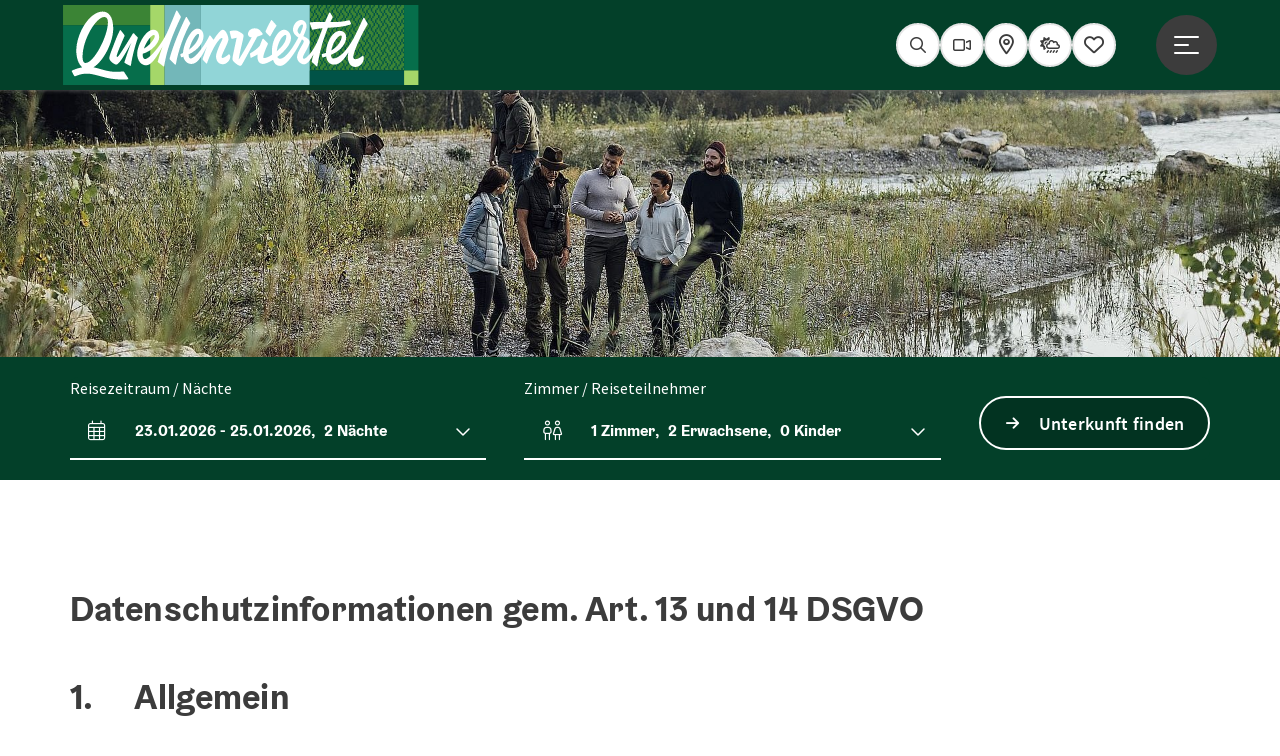

--- FILE ---
content_type: text/html; charset=utf-8
request_url: https://www.innviertel-tourismus.at/datenschutz.html
body_size: 28788
content:
<!DOCTYPE html> <html lang="de"> <head> <meta charset="utf-8"> <!-- Website by Tourismus Technologie GmbH - www.ttg.at [fk/wh] This website is powered by TYPO3 - inspiring people to share! TYPO3 is a free open source Content Management Framework initially created by Kasper Skaarhoj and licensed under GNU/GPL. TYPO3 is copyright 1998-2026 of Kasper Skaarhoj. Extensions are copyright of their respective owners. Information and contribution at https://typo3.org/ --> <title>Datenschutz</title> <meta name="generator" content="TYPO3 CMS"> <meta name="robots" content="index,follow"> <link rel="stylesheet" href="/fileadmin/projects/public/css/global.min.css?1767010710" media="all"> <link rel="stylesheet" href="/fileadmin/projects/public/css/innviertel-tourismus.min.css?1768553659" media="all"> <link onload="this.onload=null;this.rel=&quot;stylesheet&quot;" preload="true" href="/fileadmin/projects/public/css/AssetCollector/Plugins/Bookingfilter.min.css?1765815677" rel="stylesheet" > <link onload="this.onload=null;this.rel=&quot;stylesheet&quot;" as="style" rel="preload" href="/fileadmin/projects/public/css/AssetCollector/NCE/Text.min.css?1734964900" > <script src="/fileadmin/projects/public/js/global-head.min.js?1757928206"></script> <meta property='og:image' content='https://www.innviertel-tourismus.at/fileadmin/user_upload/innviertel-tourismus/Logo/Logo-Quellenviertel.svg'><meta http-equiv="X-UA-Compatible" content="IE=edge"/><meta name="viewport" content="width=device-width, initial-scale=1.0, user-scalable=yes"/> <script> window.dataLayer = window.dataLayer || []; function gtag(){dataLayer.push(arguments);} gtag('consent', 'default', { 'ad_storage': 'denied', 'ad_user_data': 'denied', 'ad_personalization': 'denied', 'analytics_storage': 'denied' }); </script><link rel="shortcut icon" type="image/x-icon" href="/fileadmin/user_upload/innviertel-tourismus/Logo/Favicons/ico_QUE_Favicon_Final.ico"/><link rel="icon" type="image/png" href="/fileadmin/_processed_/d/0/csm_png_QUE_Favicon_Final_813c07c2c0.png" sizes="48x48"/><link rel="icon" type="image/png" href="/fileadmin/_processed_/d/0/csm_png_QUE_Favicon_Final_f822bbd392.png" sizes="32x32"/><link rel="apple-touch-icon" href="/fileadmin/_processed_/4/b/csm_apple-touch-icon_076f3b4dd1.png" sizes="180x180"/><link rel="icon" type="image/png" href="/fileadmin/_processed_/5/4/csm_android-chrome-192x192_50f11a6a71.png" sizes="196x196"/><link rel="stylesheet" type="text/css" href="/fileadmin/templates/global/css/rebrush/print.css" media="print"/> <script> let advancedConsentMode = 0; </script> <!-- Matomo --> <script id="matomoTracking" data-id="G305nQvnOzbMr24Wp"> var _paq = window._paq = window._paq || []; /* tracker methods like "setCustomDimension" should be called before "trackPageView" */ /* _paq.push(["setDoNotTrack", true]); nicht nötig, weil serverseitig */ _paq.push(["setExcludedQueryParams", ["no_cache", "flush_cache", "debug"]]); if ($.cookie('cookieConsented-analysis') != "1") { _paq.push(['disableCookies']); } _paq.push(['trackPageView']); _paq.push(['enableLinkTracking']); _paq.push(['setDownloadExtensions', "doc|gzip|mp3|mp4|mpg|mpeg|mov|movie|pdf|ppt|rar|wav|wma|wmv|xls|xml|zip|gpx|ovl|kml|gps|tcx"]); (function() { var ttgMatomoUrl = "https://matomo.ttg.at/"; _paq.push(['setTrackerUrl', ttgMatomoUrl + 'matomo.php']); _paq.push(['setSiteId', 'G305nQvnOzbMr24Wp']); var d = document, g = d.createElement('script'), s = d.getElementsByTagName('script')[0]; g.async = true; g.src = ttgMatomoUrl + 'matomo.js?5.6.2'; s.parentNode.insertBefore(g, s); })(); // console.log("%c TTG Debug: ", "background: #0080a3; color: #fff", 'Matomo [LIVE]\nID: G305nQvnOzbMr24Wp'); </script> <!-- End Matomo Code --> <link rel="canonical" href="https://www.innviertel-tourismus.at/datenschutz.html"/> <link rel="alternate" hreflang="de" href="https://www.innviertel-tourismus.at/datenschutz.html"/> <link rel="alternate" hreflang="en" href="https://www.innviertel-tourismus.at/en/line/translate-to-englisch-datenschutz.html"/> <link rel="alternate" hreflang="x-default" href="https://www.innviertel-tourismus.at/datenschutz.html"/> </head> <body data-pid="14897" data-rootpage="2184" data-tv='##10413##'> <div id="gaCode" data-code='UA-2035349-2'></div> <div id="ttgForwardUrl" data-forwardUrl='http://forward.innviertel-tourismus.at'></div> <div id="ttgAccesskeys"><nav id="ttgAccesskeyWrapper" aria-label="Accesskeys" data-nosnippet="true"> <ul> <li><a href="#ttgContentScrollPlaceholder" accesskey="0" class="sr-only sr-only-focusable"><span class="skiplink-text">Zum Inhalt<span class="sr-only" lang="en">Accesskey</span> [0]</span></a></li> <li><a href="#main-menu-open-trigger" accesskey="1" class="sr-only sr-only-focusable"><span class="skiplink-text">Zur Navigation<span class="sr-only" lang="en">Accesskey</span> [1]</span></a></li> <li><a href="#ttgRbHeader" accesskey="2" class="sr-only sr-only-focusable"><span class="skiplink-text">Zum Seitenanfang<span class="sr-only" lang="en">Accesskey</span> [2]</span></a></li> <li><a href="/" accesskey="7" class="sr-only sr-only-focusable"><span class="skiplink-text">Zur Startseite<span class="sr-only" lang="en">Accesskey</span> [7]</span></a></li> </ul> </nav> </div> <div id="ttgRbWrapper" class="canvas"> <aside id="ttgRbStickyIconSidebarWrapper"> </aside> <header id="newWAheader"> <div id="ajaxBuchenFilterMobileHolder"></div> <div class="fixed"> <div class="holder container"> <div id="headerLogo"> <a href="/"><img src="/fileadmin/user_upload/innviertel-tourismus/Logo/Logo-Quellenviertel.svg" alt="Logo Quellenviertel" title="Logo Quellenviertel" ></a> </div> <div id="mobileBottomTrigger" class="isMetaSuche_1 menu_1 sucheBtn_1"><ul> <li class="menu"><a href="#menu" data-mode="menu"><span class="iconLabel"><span class="btn_menu fa-regular fa-fw" aria-hidden="true"></span><span class="sr-only"> Menü <span class="sr-only" data-open="Hauptmenü öffnen" data-close="Hauptmenü schließen">Hauptmenü öffnen</span> </span></span></a></li> </ul></div> <nav id="quickIcons" class="quickIconsHolder noHeaderPic" aria-label="Quicklinks"> <ul> <li> <a href="#" class="showSearch"> <span aria-hidden="true" class="fa-regular fa-search"></span> <span class="infotext sr-only">Suchen</span> </a> </li> <li> <a href="https://www.innviertel-tourismus.at/service/360-bilder-webcam/webcam.html" target="_self"> <span aria-hidden="true" class="fa-regular fa-video"></span> <span class="infotext sr-only">Webcams</span> </a> </li> <li> <a href="https://innviertel-tourismus.ttgmaps.at/" target="_blank"> <span aria-hidden="true" class="fa-regular fa-map-marker-alt"></span> <span class="infotext sr-only">Karte</span> </a> </li> <li> <a href="https://www.ausflugstipps.at/wetter.html" target="_blank"> <span aria-hidden="true" class="fa-regular fa-cloud-sun-rain"></span> <span class="infotext sr-only">Aktuelles Wetter</span> </a> </li> <li class="ttgQuickNaviMerkzettel" data-merkzettelURL="/dein-reiseplan.html"> <a href="/dein-reiseplan.html" target="_self"> <span class="far fa-heart" aria-hidden="true"></span> <span class="indicator" aria-hidden="true"></span> <span class="infotext sr-only">Merkzettel</span> </a> </li> </ul> </nav> <nav class="langNavigation lang-nav-mobile" aria-label="Sprachwahl"><button aria-haspopup="true" aria-expanded="false" class="lang-menu-toggle"><span class="fa-regular fa-plus"></span><span class="sr-only">Sprachwahl - Menü öffnen</span></button><ul><li class="current"><a href="/datenschutz.html"><span class="flag-icon flag-icon-at" aria-hidden="true"></span><span class="text" lang="de">Deutsch</span></a></li><li><a href="/en/line/translate-to-englisch-datenschutz.html"><span class="flag-icon flag-icon-gb" aria-hidden="true"></span><span class="text" lang="en">English</span></a></li></ul></nav> <div id="main-menu-open" class="main-menu-trigger"> <button id="main-menu-open-trigger" class="trigger"> <span class="menu-icon" aria-hidden="true"><span></span><span></span><span></span></span> <span class="sr-only">Hauptmenü öffnen</span> </button> </div> <div id="naviHolder" class="naviHolder" data-open="Menü öffnen" data-close="Menü schließen"> <div id="main-menu-close" class="main-menu-trigger container"> <button class="trigger"> <span class="menu-icon fa-regular fa-xmark" aria-hidden="true"></span> <span class="sr-only">Hauptmenü schließen</span> </button> </div> <nav id="mainNavigation" aria-label="Hauptmenü"> <div class="lang-nav-container"> <nav id="langNavigation" class="langNavigation lang-nav-desktop" aria-label="Sprachwahl"><ul><li class="current"><a href="/datenschutz.html"><span class="flag-icon flag-icon-at" aria-hidden="true"></span><span class="text" lang="de">Deutsch</span></a></li><li><a href="/en/line/translate-to-englisch-datenschutz.html"><span class="flag-icon flag-icon-gb" aria-hidden="true"></span><span class="text" lang="en">English</span></a></li></ul><button aria-haspopup="true" aria-expanded="false" class="lang-menu-toggle"><span class="fa-regular fa-plus"></span><span class="sr-only">Sprachwahl - Menü öffnen</span></button> </nav> </div> <span class="headline">Menü</span> <ul class="l1"><li class="subLevel"><a href="/region/die-region.html" data-subtitle="Region">Region</a><button aria-haspopup="true" aria-expanded="false" class="menu-toggle"><span class="fa-regular fa-plus" aria-hidden="true"></span><span class="sr-only">Region - Menü öffnen</span></button><div class="subLevelHolder"><ul class="l2"><li class="no3level"><a href="https://www.innviertel-tourismus.at/region/die-region/oesterreich-stadt-ort/detail/430000880/altheim.html"><span class="fa-solid fa-arrow-right" aria-hidden="true"></span>Altheim</a></li><li class="no3level"><a href="https://www.innviertel-tourismus.at/region/die-region/oesterreich-stadt-ort/detail/430000881/aspach.html"><span class="fa-solid fa-arrow-right" aria-hidden="true"></span>Aspach</a></li><li class="no3level"><a href="https://www.innviertel-tourismus.at/region/die-region/oesterreich-stadt-ort/detail/430001096/geinberg.html"><span class="fa-solid fa-arrow-right" aria-hidden="true"></span>Geinberg</a></li><li class="no3level"><a href="https://www.innviertel-tourismus.at/region/die-region/oesterreich-stadt-ort/detail/430000894/hoehnhart.html"><span class="fa-solid fa-arrow-right" aria-hidden="true"></span>Höhnhart</a></li><li class="no3level"><a href="https://www.innviertel-tourismus.at/region/die-region/oesterreich-stadt-ort/detail/430001099/kirchdorf-am-inn.html"><span class="fa-solid fa-arrow-right" aria-hidden="true"></span>Kirchdorf am Inn</a></li><li class="no3level"><a href="https://www.innviertel-tourismus.at/region/die-region/oesterreich-stadt-ort/detail/430001100/kirchheim.html"><span class="fa-solid fa-arrow-right" aria-hidden="true"></span>Kirchheim im Innkreis</a></li><li class="no3level"><a href="https://www.innviertel-tourismus.at/region/die-region/oesterreich-stadt-ort/detail/430001102/lohnsburg.html"><span class="fa-solid fa-arrow-right" aria-hidden="true"></span>Lohnsburg</a></li><li class="no3level"><a href="https://www.innviertel-tourismus.at/region/die-region/oesterreich-stadt-ort/detail/430000899/maria-schmolln.html"><span class="fa-solid fa-arrow-right" aria-hidden="true"></span>Maria Schmolln</a></li><li class="no3level"><a href="https://www.innviertel-tourismus.at/region/die-region/oesterreich-stadt-ort/detail/430001104/mettmach.html"><span class="fa-solid fa-arrow-right" aria-hidden="true"></span>Mettmach</a></li><li class="no3level"><a href="https://www.innviertel-tourismus.at/region/die-region/oesterreich-stadt-ort/detail/430000902/mining.html"><span class="fa-solid fa-arrow-right" aria-hidden="true"></span>Mining am Inn</a></li><li class="no3level"><a href="https://www.innviertel-tourismus.at/region/die-region/oesterreich-stadt-ort/detail/430001106/muehlheim-am-inn.html"><span class="fa-solid fa-arrow-right" aria-hidden="true"></span>Mühlheim am Inn</a></li><li class="no3level"><a href="https://www.innviertel-tourismus.at/region/die-region/oesterreich-stadt-ort/detail/430001108/obernberg-am-inn.html"><span class="fa-solid fa-arrow-right" aria-hidden="true"></span>Obernberg am Inn</a></li><li class="no3level"><a href="https://www.innviertel-tourismus.at/region/die-region/oesterreich-stadt-ort/detail/430001109/ort-im-innkreis.html"><span class="fa-solid fa-arrow-right" aria-hidden="true"></span>Ort im Innkreis</a></li><li class="no3level"><a href="https://www.innviertel-tourismus.at/region/die-region/oesterreich-stadt-ort/detail/430001112/pramet.html"><span class="fa-solid fa-arrow-right" aria-hidden="true"></span>Pramet</a></li><li class="no3level"><a href="https://www.innviertel-tourismus.at/region/die-region/oesterreich-stadt-ort/detail/430001113/reichersberg.html"><span class="fa-solid fa-arrow-right" aria-hidden="true"></span>Reichersberg am Inn</a></li><li class="no3level"><a href="/region/die-region/oesterreich-stadt-ort/detail/430001114/ried-im-innkreis.html"><span class="fa-solid fa-arrow-right" aria-hidden="true"></span>Ried im Innkreis</a></li><li class="no3level"><a href="https://www.innviertel-tourismus.at/region/die-region/oesterreich-stadt-ort/detail/430000913/ro%C3%9Fbach.html"><span class="fa-solid fa-arrow-right" aria-hidden="true"></span>Roßbach</a></li><li class="no3level"><a href="https://www.innviertel-tourismus.at/region/die-region/oesterreich-stadt-ort/detail/430000919/st.-veit-im-innkreis.html"><span class="fa-solid fa-arrow-right" aria-hidden="true"></span>St. Veit im Innkreis</a></li><li class="no3level"><a href="https://www.innviertel-tourismus.at/region/die-region/oesterreich-stadt-ort/detail/430000923/treubach.html"><span class="fa-solid fa-arrow-right" aria-hidden="true"></span>Treubach</a></li><li class="no3level"><a href="https://www.innviertel-tourismus.at/region/die-region/oesterreich-stadt-ort/detail/430001123/waldzell.html"><span class="fa-solid fa-arrow-right" aria-hidden="true"></span>Waldzell</a></li><li class="no3level"><a href="https://www.innviertel-tourismus.at/region/die-region/oesterreich-stadt-ort/detail/430000925/weng-im-innkreis.html"><span class="fa-solid fa-arrow-right" aria-hidden="true"></span>Weng im Innkreis</a></li></ul></div></li><li class="subLevel"><a href="/sinnviertel-erleben.html" data-subtitle="S&#039;INNVIERTEL erleben">S&#039;INNVIERTEL erleben</a><button aria-haspopup="true" aria-expanded="false" class="menu-toggle"><span class="fa-regular fa-plus" aria-hidden="true"></span><span class="sr-only">S'INNVIERTEL erleben - Menü öffnen</span></button><div class="subLevelHolder"><ul class="l2"><li class="no3level"><a href="/sinnviertel-erleben/kostbares-innviertel.html"><span class="fa-solid fa-arrow-right" aria-hidden="true"></span>kostbares Innviertel</a></li><li class="no3level"><a href="/sinnviertel-erleben/heiraten-im-innviertel.html"><span class="fa-solid fa-arrow-right" aria-hidden="true"></span>Heiraten im Innviertel</a></li><li class="no3level"><a href="/sinnviertel-erleben/ausflugsziele.html"><span class="fa-solid fa-arrow-right" aria-hidden="true"></span>Ausflugsziele</a></li><li class="no3level"><a href="/sinnviertel-erleben/wellness-gesundheit.html"><span class="fa-solid fa-arrow-right" aria-hidden="true"></span>Wellness &amp; Gesundheit</a></li><li class="no3level"><a href="/sinnviertel-erleben/genuss-kulinarik.html"><span class="fa-solid fa-arrow-right" aria-hidden="true"></span>Genuss &amp; Kulinarik</a></li><li class="no3level"><a href="/sinnviertel-erleben/sport-freizeit.html"><span class="fa-solid fa-arrow-right" aria-hidden="true"></span>Sport &amp; Freizeit</a></li><li class="no3level"><a href="/gruppenreisen/gruppenreisen.html"><span class="fa-solid fa-arrow-right" aria-hidden="true"></span>Gruppenreisen</a></li><li class="no3level"><a href="/sinnviertel-erleben/kunst-kultur-brauchtum.html"><span class="fa-solid fa-arrow-right" aria-hidden="true"></span>Kunst, Kultur &amp; Brauchtum</a></li><li class="no3level"><a href="/aktivitaeten/natur.html"><span class="fa-solid fa-arrow-right" aria-hidden="true"></span>Naturräume</a></li><li class="no3level"><a href="/sinnviertel-erleben/nachhaltigkeit.html"><span class="fa-solid fa-arrow-right" aria-hidden="true"></span>Regionales Miteinander für morgen</a></li></ul></div></li><li><a href="/veranstaltungen.html">Veranstaltungen</a></li><li><a href="/unterkuenfte-packages.html">Unterkünfte &amp; Packages</a></li></ul></nav> <div class="right-col"> <nav id="specialNavigation" aria-label="Kopfleiste"><ul><li><a href="/service/sinnviertel-gutscheine.html">Gutscheine</a></li><li><a href="/service.html">Service</a></li><li><a href="/clickcollect.html">click&collect</a></li><li><a href="/gschichtln.html">Gschichtln</a></li><li><a href="/kataloge.html">Kataloge & Karten</a></li></ul></nav> </div> </div> </div> </div> </header> <div class="ttgDataWrapperOnlyNeededForJS ttgDisplayNone" data-kontaktformularschliessen="Formular schließen" data-karteaktivieren="Karte aktivieren" data-googleanalyticsactive="1" data-actLanguage="de" data-actLanguageSysUid="0" data-fb="auf Facebook teilen" data-twitter="auf Twitter posten" data-mapVersion="leaflet" data-disableFancy="0" data-mehrideen="mehr Ideen"></div> <div id="ttgHeaderOnDetailSite"> <div class="ttgHeaderItem"> <div class="container-fluid ttgNoMargin ttgNoPadding ttgPositionRelative"> <div class="ttgNCEBildSingle ttgNCEHeaderDesktop"> <picture> <source media="(min-width: 1170px)" srcset="/fileadmin/_processed_/9/9/csm_Gruppe_Wasser_Beobachter_c296854785.jpg"/> <source media="(max-width: 1169px)" srcset="/fileadmin/_processed_/9/9/csm_Gruppe_Wasser_Beobachter_96c85f02a8.jpg"/> <img src="[data-uri]" title="" class="img-responsive ttgHeaderPic ttgHeaderPicNarrowWide w-100"/> </picture> </div> <div class="ttgNCEBildSingle ttgNCEHeaderMobil"> <picture> <source srcset="/fileadmin/_processed_/9/9/csm_Gruppe_Wasser_Beobachter_7c3ecfa439.jpg"/> <img src="[data-uri]" alt="" title="" class="img-responsive ttgHeaderPic ttgHeaderPicNarrowWide w-100"/> </picture> </div> </div> </div> </div> <div id="ttgIndividualHeaderHTML"> <div id="ttgContentScrollPlaceholder"></div> <div id="bookingStrip" class="refactored fancyStyle buchenFilterV2 isMetaSuche_1"> <div class="container d-md-block d-lg-block d-none desktop-strip"> <div id="ajaxBuchenFilterHolder" class="showInitialy"></div> </div> <div class="row d-block d-md-none d-lg-none mobile-strip"> <a href="/unterkuenfte-suchen.html"> <span class="fa-regular fa-bed" aria-hidden="true"></span> Unterkunft buchen <span class="fa-regular fa-arrow-right" aria-hidden="true"></span> </a> </div> </div> <div class="globalSearch"> <div class="container"> <div class="row"> <div class="col-xs-12"> <form name="searchForm" class="ttgSearchForm" data-esuchwasVersion="2" method="get" action="/suche.html"> <fieldset> <legend class="ttgTextIndent">suche</legend> <label><span class="sr-only">Ihr Suchbegriff</span> <input type="text" value="" class="ttgSearchField" name="q" placeholder="Ihr Suchbegriff..."/> </label> <input type="submit" class="ttgDisplayNone ttgSearchFormSearchButton ttgSearchSubmit" value="suchen"/> <div class="button-holder"> <button class="microphone-button"> <span class="fa-solid fa-microphone" aria-hidden="true"></span> <span class="sr-only">Spracheingabe aktivieren</span> </button> <a href="#" class="submitSearch"><span class="fas fa-search" aria-hidden="true"></span><span class="sr-only">suchen</span></a> </div> </fieldset> </form> </div> </div> </div> <a href="#" class="closeSearch"><span class="fas fa-times-circle" aria-hidden="true"></span><span class="sr-only">schließen</span></a> </div> </div> <div id="ttgKontaktformularScrollToPlatzhalter"></div> <main class="ttgPositionRelative"> <div id="ttgRbContentWrapper" class="ttgContent ttgContainer newWAheaderFix"> <div id="c235810" class="container-fluid ttgNCEContainer grid-1-0 "> <div class="row"> <div class="container"> <div class="row ttgRbRow"> <div class="col-xs-12 col-sm-12 col-md-12 col-lg-12"> <div id="ttgNCEWrapper236188" class="ttgNCEWrapper ttgNCEText"> <div class="ttgBodyText"><h1><strong>Datenschutzinformationen gem. Art. 13 und 14 DSGVO</strong></h1> <p>&nbsp;</p> <h1>1.&nbsp;&nbsp;&nbsp;&nbsp; Allgemein</h1> <p>Der Schutz Ihrer persönlichen Daten ist uns ein besonderes Anliegen. Wir verarbeiten Ihre Daten daher ausschließlich in rechtmäßiger Weise auf Grundlage der gesetzlichen Bestimmungen (insbesondere DSGVO, DSG 2018, TKG 2021). In diesen Datenschutzinformationen informieren wir Sie über die wichtigsten Aspekte der Datenverarbeitung – Art, Umfang und Zwecke der Erhebung und Verwendung personenbezogener Daten – im Rahmen der Nutzung unserer Website sowie im Rahmen sonstiger Dienstleistungen unseres Unternehmens.</p> <h2><br>1.1.&nbsp;&nbsp;&nbsp;&nbsp;Verantwortlicher für die Verarbeitung Ihrer Daten</h2> <p>Verantwortlicher (iSd. Art 4 Z 7 DSGVO) für die Verarbeitung Ihrer persönlichen Daten (personenbezogene Daten iSd. Art. 4 Z 1 DSGVO) ist:</p> <p><br>Tourismusverband Quellenviertel<br>Promenade 2<br>A-4701 Bad Schallerbach<br>Tel. +43 (0)7249/420710<br>E-Mail: <a href="mailto:info@vitalwelt.at?subject=Datenschutzinformation%20Webseite%20S%27INNVIERTEL%20Tourismus">info@vitalwelt.at</a> &nbsp;&nbsp;<br>&nbsp;</p> <h3>Datenschutzbeauftragter:</h3> <p>Wir nehmen den Schutz personenbezogener Daten ernst und haben dazu einen externen Datenschutzbeauftragten bestellt. Unser Datenschutzbeauftragter ist MMag. Martin Zeppezauer, Thurnbichlweg 54, A-6353 Going am Wilden Kaiser (<a href="https://www.zepedes.com/" target="_blank" class="ttg-external-link" title="Link öffnet sich in neuem Fenster" rel="noreferrer">www.zepedes.com</a>). Sie können unseren Datenschutzbeauftragten unter der E-Mail-Adresse <a href="mailto:martin@zepedes.com?subject=Datenschutzinformation%20Webseite%20S%27INNVIERTEL%20Tourismus">martin@zepedes.com</a> kontaktieren.<br>&nbsp;</p> <h2>1.2.&nbsp;&nbsp;&nbsp;&nbsp;Zwecke, Datenkategorien und Rechtsgrundlagen für die Verarbeitung personenbezogener Daten</h2> <h3>Zwecke der Verarbeitung</h3> <p>Die Zwecke der Verarbeitung Ihrer personenbezogenen Daten ergeben sich im Allgemeinen aus unserer Geschäftstätigkeit als Tourismusorganisation: Zurverfügungstellen unserer Onlineangebote, Bearbeitung von Kundenanfragen / Bestellungen / Buchungen, Rechnungswesen, Kommunikation mit Geschäftspartnern und Kunden. Detaillierte Angaben zu den Zwecken der Verarbeitung und ggfs. zur Weiterverarbeitung zu anderen kompatiblen Zwecken sowie zu den verarbeiteten Datenkategorien entnehmen Sie den Detailbeschreibungen der einzelnen Datenverarbeitungsprozesse.<br>&nbsp;</p> <h3>Allgemeine Datenkategorien</h3> <p><br>•&nbsp;&nbsp;&nbsp;&nbsp;Personenstammdaten (z.B. Name, Geburtsdatum und Alter, Anschrift)<br>•&nbsp;&nbsp;&nbsp;&nbsp;Kontaktdaten (z.B. E-Mail-Adresse, Telefonnummer, Faxnummer)<br>•&nbsp;&nbsp;&nbsp;&nbsp;Kommunikationsdaten (Zeit und Inhalt der Kommunikation)<br>•&nbsp;&nbsp;&nbsp;&nbsp;Bestell- oder Buchungsdaten (z.B. bestellte Waren oder beauftragte Dienstleistungen und Rechnungsdaten wie Leistungszeitraum, Zahlungsweise, Rechnungsdatum, Steueridentifikationsnummer …)<br>•&nbsp;&nbsp;&nbsp;&nbsp;Zahlungsdaten (z.B. Kontonummer, Kreditkartendaten)<br>•&nbsp;&nbsp;&nbsp;&nbsp;Vertragsdaten (Inhalte von Verträgen jeglicher Art)<br>•&nbsp;&nbsp;&nbsp;&nbsp;Web-Nutzungsdaten (z.B. Serverdaten, Logfiles und Cookies)<br>•&nbsp;&nbsp;&nbsp;&nbsp;Videoüberwachungsbilder<br>&nbsp;</p> <h3>Besondere Kategorien von Daten („sensible Daten“) gem. Art. 9 DSGVO</h3> <p><br>•&nbsp;&nbsp;&nbsp;&nbsp;Gesundheitsdaten (nur sofern uns diese von Ihnen durch Ihre ausdrückliche Einwilligung zu Bearbeitung Ihres Auftrags (z.B. Vermittlung eines Hotels mit Spezialisierung auf Gäste mit Lebensmittelunverträglichkeiten oder Allergien) zur Verfügung gestellt werden)<br>&nbsp;</p> <h3>Rechtsgrundlagen für die Verarbeitung<br>&nbsp;</h3> <p>Es besteht für die in dieser Datenschutzerklärung beschriebenen Datenverarbeitungen grundsätzlich keine Verpflichtung, die Daten bereit zu stellen. Ein Nichtbereitstellen dieser Daten hat lediglich zur Folge, dass wir diese Services nicht anbieten können. Die Rechtsgrundlage für die Verarbeitung Ihrer personenbezogenen Daten, die zur Erfüllung eines Vertrages mit Ihnen oder eines Auftrags Ihrerseits an uns erforderlich sind, ist Art. 6 (1) lit. b DSGVO. Soweit eine Verarbeitung personenbezogener Daten zur Erfüllung einer rechtlichen Verpflichtung unsererseits erforderlich ist (Rechnungslegungspflicht, Buchführungspflicht oder sonstige gesetzliche Dokumentationspflichten), dient Art. 6 (1) lit. c DSGVO als Rechtsgrundlage. Erfolgt die Verarbeitung der Daten in Ihrem eigenen lebenswichtigen Interesse, ist die Rechtsrundlage für die Datenverarbeitung Art. 6 (1) lit. d DSGVO. Verarbeiten wir Ihre Daten zur Wahrnehmung uns übertragenen Aufgabe im öffentlichen Interesse („hoheitliches Handeln“), ist die Rechtsgrundlage Art. 6 (1) lit. e DSGVO. Ist die Verarbeitung zur Wahrung eines berechtigten Interesses unseres Unternehmens oder eines Dritten erforderlich und überwiegen Ihre Interessen, Grundrechte und Grundfreiheiten unser Interesse nicht, so dient Art. 6 (1) lit. f DSGVO („berechtigtes Interesse“) als Rechtsgrundlage für die Verarbeitung. In diesem Fall werden wir Sie auch über unsere berechtigten Interessen informieren. Soweit wir für die Verarbeitung personenbezogener Daten keine andere, oben erläuterte Rechtsgrundlage haben, werden wir Sie um eine Einwilligung zur Datenverarbeitung ersuchen, womit wir uns in diesen Fällen auf Art. 6 (1) lit. a DSGVO bzw. im Falle der Verarbeitung sensibler Daten auf Art. 9 (2) lit. a DSGVO als Rechtsgrundlage stützen. Diese Einwilligung können Sie jederzeit kostenlos widerrufen, ohne dass die Rechtmäßigkeit der aufgrund der Einwilligung bis zum Widerruf erfolgten Verarbeitung berührt wird.<br>&nbsp;</p> <h2>1.3.&nbsp;&nbsp;&nbsp;&nbsp;Datenweitergabe an Auftragsverarbeiter und Dritte</h2> <p><br>Wir verarbeiten Ihre personenbezogenen Daten mit der Unterstützung von Auftragsverarbeitern, welche uns bei der Bereitstellung unserer Dienste unterstützen. Diese Auftragsverarbeiter sind durch eine entsprechende Vereinbarung iSd. Art. 28 DSGVO mit uns zum strengen Schutz Ihrer personenbezogenen Daten verpflichtet und dürfen Ihre personenbezogenen Daten zu keinem anderen Zweck als zur Bereitstellung unserer Dienste verarbeiten. Um welche Auftragsverarbeiter es sich handelt, entnehmen Sie den Detailbeschreibungen der einzelnen Datenverarbeitungsprozesse.<br>Eine Weitergabe Ihrer personenbezogenen Daten an andere Unternehmen als unsere Auftragsverarbeiter erfolgt an wirtschaftstypische Dienstleister wie z. B. Banken, Steuerberater oder Wirtschaftsprüfer. Übermittlungen personenbezogener Daten an staatliche Einrichtungen und Behörden erfolgen nur im Rahmen zwingender nationaler Rechtsvorschriften.<br>Abhängig von Ihrem Auftrag (z.B. bei Buchungen und Anfragen) werden Ihre personenbezogenen Daten ausschließlich im erforderlichen Umfang ggfs. auch an Hotelpartner oder andere touristische Service-Dienstleister (Mitglieder unserer Organisation) übermittelt, welche zur Erfüllung Ihres Auftrags notwendig sind. Die übermittelten personenbezogenen Daten variieren dabei je nach Service.</p> <h2><br>1.4.&nbsp;&nbsp;&nbsp;&nbsp;Übermittlungen in Drittländer</h2> <p><br>Grundsätzlich verarbeiten wir Ihre personenbezogenen Daten im EU-Raum. Sofern wir Daten in einem Drittland (d. h. außerhalb der Europäischen Union (EU) oder des Europäischen Wirtschaftsraums (EWR)) verarbeiten oder dies im Rahmen der Inanspruchnahme von Diensten unserer Auftragsverarbeiter oder Dritter geschieht, erfolgt dies nur, wenn dazu die Voraussetzungen der Art. 44 ff. DSGVO für die Übermittlung in Drittstaaten vorliegen: also auf Grundlage besonderer Garantien, wie der offiziell anerkannten Feststellung eines der EU entsprechenden Datenschutzniveaus oder unter Beachtung offiziell anerkannter vertraglicher Verpflichtungen, den sogenannten „EU-Standardvertragsklauseln“. Berufen wir uns für die Übermittlung Ihrer personenbezogenen Daten als Rechtsgrundlage auf die EU-Standardvertragsklauseln, werden wir im Rahmen einer umfassenden Risikoabwägung zusätzlich die Zulässigkeit dieser Datenübermittlung prüfen. Sollten wir dabei zu einem negativen Ergebnis kommen, werden wir diese Daten nicht ohne Ihre ausdrückliche Einwilligung gem. Art. 49 (1) lit. a DSGVO in ein Drittland übermitteln.</p> <h2><br>1.5.&nbsp;&nbsp;&nbsp;&nbsp;Datenlöschung und Speicherdauer</h2> <p><br>Ihre personenbezogenen Daten werden von uns gelöscht, sobald der Zweck, für den wir Ihre Daten erhoben haben, entfällt. Eine Speicherung kann darüber hinaus erfolgen, wenn wir die Daten für einen mit dem ursprünglichen Zweck kompatiblen Zweck weiterverarbeiten. Sie kann ebenso erfolgen, wenn dies durch Gesetze, Verordnungen oder sonstigen Vorschriften, denen unser Unternehmen unterliegt, vorgesehen ist.</p> <h2><br>1.6.&nbsp;&nbsp;&nbsp;&nbsp;Datenquellen</h2> <p><br>Wir erheben Ihre personenbezogenen Daten grundsätzlich bei Ihnen selbst. Wir erhalten auch personenbezogene Daten von einigen unserer Partner. Informationen dazu erhalten Sie bei den jeweiligen Detailinformationen in dieser Datenschutzinformation.</p> <h2><br>1.7.&nbsp;&nbsp;&nbsp;&nbsp;Profiling</h2> <p><br>Wir setzen keine Verfahren zur automatisierten Entscheidungsfindung oder des Profilings ein, die gegenüber Ihnen eine rechtliche Wirkung haben oder Sie in ähnlicher Weise erheblich beeinträchtigen. Mit Ihrer Einwilligung werden wir jedoch Ihre Nutzungsdaten dazu verwenden, Ihre Interessen besser kennenzulernen und Ihnen dadurch für Sie interessante Informationen anzeigen bzw. Ihnen maßgeschneiderte Angebote machen zu können oder Ihnen auch auf Webseiten Dritter oder Social Media Plattformen entsprechende Informationen anzeigen zu können.</p> <h2><br>1.8.&nbsp;&nbsp;&nbsp;&nbsp;Wahrung Ihrer Datenschutzrechte</h2> <p><br>Sie haben grundsätzlich gem. DSGVO das Recht auf Auskunft, Berichtigung, Löschung und Einschränkung der Verarbeitung der personenbezogenen Daten. Besteht die Rechtsgrundlage der Verarbeitung Ihrer personenbezogenen Daten in Ihrer Einwilligung oder in einem mit Ihnen abgeschlossenen Vertrag besteht, haben Sie zudem das Recht auf Datenübertragbarkeit. Sie haben das Recht auf Widerruf einer eventuell erteilten Einwilligung zur Verarbeitung Ihrer personenbezogenen Daten. Die Rechtmäßigkeit der Verarbeitung Ihrer personenbezogenen Daten bis zum Zeitpunkt des Widerrufs wird dadurch nicht berührt. Sie haben das Recht auf Widerspruch gegen die Verarbeitung Ihrer personenbezogenen Daten zum Zweck der Direktwerbung. Im Fall des Widerspruchs werden Ihre personenbezogenen Daten nicht mehr zum Zwecke der Direktwerbung verarbeitet. Eine ausführliche Erläuterung dieser Rechte finden sie <a href="https://eur-lex.europa.eu/legal-content/DE/TXT/HTML/?uri=CELEX:32016R0679&amp;from=EN" target="_blank" class="ttg-external-link" title="Link öffnet sich in neuem Fenster" rel="noreferrer">hier </a>in Kapitel III.</p> <h3><br>Recht auf Beschwerde</h3> <p><br>Wenn Sie glauben, dass die Verarbeitung Ihrer Daten gegen das Datenschutzrecht verstößt oder Ihre datenschutzrechtlichen Ansprüche sonst in einer Weise verletzt worden sind, können Sie sich bei der zuständigen Aufsichtsbehörde beschweren. In Österreich ist dies die Datenschutzbehörde (Barichgasse 40-42, A-1030 Wien, E-Mail: <a href="mailto:dsb@dsb.gv.at">dsb@dsb.gv.at</a> ).<br>&nbsp;</p> <h1>2.&nbsp;&nbsp;&nbsp;&nbsp;Besuch unserer Website</h1> <p><br>In diesem Abschnitt informieren wir Sie, wie wir Ihre personenbezogenen Daten beim Besuch unserer Website verarbeiten.<br>&nbsp;</p> <h2>2.1.&nbsp;&nbsp;&nbsp;&nbsp;Darstellung der Website</h2> <h3><br>Serverdaten</h3> <p><br>Aus technischen Gründen werden auf Basis der Rechtsgrundlage des § 165 (3) S 3 TKG 2021 (für den Betrieb unserer Website erforderlich) u. a. folgende Daten, die Ihr Internetbrowser an uns bzw. an unseren Webspace-Provider übermittelt, erfasst (sogenannte „Serverlogfiles“):<br>•&nbsp;&nbsp;&nbsp;&nbsp;Browsertyp und -version<br>•&nbsp;&nbsp;&nbsp;&nbsp;Verwendetes Betriebssystem und Gerätetyp (z.B. Desktop / Mobil)<br>•&nbsp;&nbsp;&nbsp;&nbsp;Website, von der aus Sie uns besuchen (Referrer URL)<br>•&nbsp;&nbsp;&nbsp;&nbsp;Website, die Sie besuchen<br>•&nbsp;&nbsp;&nbsp;&nbsp;Datum und Uhrzeit Ihres Zugriffs<br>•&nbsp;&nbsp;&nbsp;&nbsp;Ihre Internet-Protokoll-Adresse (IP-Adresse)<br>Diese für uns anonymen Daten werden getrennt von Ihren eventuell angegebenen personenbezogenen Daten für 7 Tage gespeichert und lassen so für uns keine Rückschlüsse auf eine bestimmte Person zu. Sie werden zu statistischen Zwecken ausgewertet, um unseren Internetauftritt und unsere Angebote optimieren zu können.<br>&nbsp;</p> <h3>SSL- bzw. TLS-Verschlüsselung</h3> <p><br>Diese Seite nutzt aus Sicherheitsgründen und zum Schutz der Übertragung vertraulicher Inhalte, wie z. B. Bestellungen oder Anfragen, die Sie an uns als Seitenbetreiber senden, eine SSL- bzw. TLS-Verschlüsselung. Eine verschlüsselte Verbindung erkennen Sie daran, dass die Adresszeile des Browsers von „http://“ auf „https://“ wechselt oder an dem Schloss-Symbol in Ihrer Browserzeile. Wenn die SSL- bzw. TLS-Verschlüsselung aktiviert ist, können die Daten, die Sie an uns übermitteln, nicht von Dritten mitgelesen werden.<br>&nbsp;</p> <h3>Technische Dienstleister</h3> <p><br>Wir erstellen und bearbeiten die Inhalte unserer Website mit Hilfe der folgenden Dienstleister, die wir durch eine entsprechende Vereinbarung iSd. Art. 28 DSGVO dazu verpflichtet haben, Ihre Daten ausschließlich im Umfang unseres Auftrags zu verarbeiten:<br>&nbsp;</p> <p>Technische Konzeption:<br>•&nbsp;&nbsp;&nbsp;&nbsp;TTG Tourismus Technologie GmbH (Freistädter Str. 119, A-4040 Linz). Mehr Infos zum Datenschutz unter: <a href="https://www.ttg.at/datenschutz" target="_blank" rel="noreferrer">https://www.ttg.at/datenschutz</a> &nbsp;<br>&nbsp;</p> <p>Webhosting:<br>•&nbsp;&nbsp;&nbsp;&nbsp;Mittwald CM Service GmbH &amp; Co.KG (Königsberger Str. 4 - 6, D-32339 Espelkamp). Weitere Informationen zum Datenschutz unter: <a href="https://www.mittwald.de/datenschutz" target="_blank" rel="noreferrer">https://www.mittwald.de/datenschutz</a> &nbsp;<br>&nbsp;</p> <h2>2.2.&nbsp;&nbsp;&nbsp;&nbsp;Cookies</h2> <h3><br>Cookie Banner - Cookies auf unserer Website – Consent Management System<br>&nbsp;</h3> <p>Unsere Website verwendet Cookies, die uns helfen, unsere Website für Sie benutzerfreundlicher und effizienter zu gestalten, statistische Analysen der Nutzung unserer Website durchzuführen bzw. Ihnen auch auf anderen Websites für Sie interessante Inhalte anzuzeigen. Cookies sind kleine Datensätze, die zur Speicherung von Informationen beim bzw. über den Besuch von Websites dienen und auf dem Computer des Website-Besuchers gespeichert werden. Die Rechtsgrundlage für Cookies, die für den einwandfreien Betrieb unserer Website zwingend erforderlich sind (z.B. Warenkorb Cookie) ist § 165 (3) S 3 TKG 2021. Für die Funktion unserer Website nicht notwendige Cookies (z.B. Analyse oder Marketingcookies) sind deaktiviert und werden erst durch Ihre Einwilligung gem. Art 6 (1) lit. a DSGVO in unserem Cookie Banner ("Akzeptieren") aktiviert. Durch Klick auf "Einstellungen" können sie einzelne Cookies bzw. Cookie Gruppen aktivieren oder deaktivieren. Wenn Sie die Nutzung von Cookies unserer Website einschränken, sind unter Umständen nicht mehr alle Funktionen unserer Website in vollem Umfang nutzbar. Detaillierte Informationen über die auf unserer Website verwendeten Cookies erhalten Sie in unserem Cookie Banner.<br>Die Rechtsgrundlage für den Einsatz dieses Cookie Banners (Consent Management Plattform), um Ihre Zustimmung bzw. Einstellungen bezüglich Cookies und anderer einwilligungspflichtiger Tools für den Zugriff auf unsere Website zu steuern und zu dokumentieren, ist unsere gesetzliche Verpflichtung gem. Art. 6 (1) lit. c DSGVO. Beim Zugriff auf unsere Website wird eine Verbindung mit dem Server des Anbieters unseres Cookie Banners hergestellt und in Folge ein Cookie in Ihrem Browser abgelegt, um Ihre Cookie-Einstellungen zu speichern. Die verarbeiteten Daten werden so lange gespeichert, bis die vorgegebene Speicherfrist abläuft oder Sie diese Cookies löschen.<br>&nbsp;</p> <p>Wir verwenden folgenden Cookie Banner / folgenden Anbieter:&nbsp;<br>•&nbsp;&nbsp;&nbsp;&nbsp;„Consent Management Plattform TTG“ von TTG Tourismus Technologie GmbH (Freistädter Str. 119, A-4040 Linz). Mehr Infos zum Datenschutz unter: <a href="https://www.ttg.at/datenschutz" target="_blank" rel="noreferrer">https://www.ttg.at/datenschutz</a>&nbsp;<br>&nbsp;</p></div> </div> <div id="ttgNCEWrapper346764" class="ttgNCEWrapper ttgNCEhtml"> <p><span class="editCookies"><a href="#">Cookies anpassen</a></span></p> </div> <div id="ttgNCEWrapper346765" class="ttgNCEWrapper ttgNCEText"> <div class="ttgBodyText"><h3>Ändern der Cookie-Einstellungen in Ihrem Webbrowser</h3> <p><br>Wie der von Ihnen verwendete Webbrowser mit Cookies umgeht, welche Cookies also zugelassen oder abgelehnt werden, können Sie selbst in den Einstellungen Ihres Webbrowsers festlegen. Sie können auf Ihrem Computer/Endgerät bereits gespeicherte Cookies auch jederzeit selbst löschen. Wo genau sich diese Einstellungen befinden, hängt vom jeweiligen Webbrowser ab. Detailinformationen dazu können über die Hilfefunktion des jeweiligen Webbrowsers aufgerufen werden.<br><br>Zusätzlich besteht die Möglichkeit, über die nachfolgend genannten Dienste Cookies und ähnlichen Tracking-Technologien generell zu widersprechen, in dem Sie Ihre individuellen Präferenzen – welche Technologien zur nutzungs- und interessensbasierten Werbung Sie zulassen wollen – einstellen:<br>•&nbsp;&nbsp;&nbsp;&nbsp;European Interactive Digital Advertising Alliance (EDAA):<br><a href="https://www.youronlinechoices.com/de/praferenzmanagement/" target="_blank" rel="noreferrer">https://www.youronlinechoices.com/de/praferenzmanagement/</a> &nbsp;<br>•&nbsp;&nbsp;&nbsp;&nbsp;Network Advertising Initiative (NAI):&nbsp;<br><a href="https://optout.networkadvertising.org/?c=1#!%2F" target="_blank" rel="noreferrer">https://optout.networkadvertising.org/?c=1#!%2F</a>&nbsp;</p> <h2>&nbsp;<br>2.3.&nbsp;&nbsp;&nbsp;&nbsp;Kommunikation mit uns</h2> <h3><br>Kontaktformular und E-Mail</h3> <p><br>Wir bieten Ihnen auf unserer Seite die Möglichkeit, mit uns per E-Mail und/oder über ein Kontaktformular in Verbindung zu treten. In diesem Fall werden die von Ihnen gemachten Angaben zum Zwecke der Bearbeitung Ihrer Kontaktaufnahme aufgrund der Rechtsgrundlage der Vertragserfüllung gem. Art. 6 (1) lit. b DSGVO verarbeitet. Es besteht unsererseits ein berechtigtes Interesse gem. Art. 6 (1) lit. f DSGVO zum Einsatz eines Kontaktformulars. Das berechtigte Interesse liegt darin, unseren Websitebesuchern eine Möglichkeit zur Kontaktaufnahme zu bieten, die es nicht erforderlich macht, dazu den eigenen E-Mail-Client aufzurufen. Es besteht keine gesetzliche oder vertragliche Verpflichtung zur Bereitstellung dieser personenbezogenen Daten. Die Nichtbereitstellung hat lediglich zur Folge, dass Sie Ihr Anliegen nicht übermitteln und wir dieses nicht bearbeiten können. Eine Weitergabe an Dritte erfolgt nur, sofern dies auf der Website oder in dieser Datenschutzerklärung angegeben bzw. zur Vertragserfüllung notwendig ist oder gesetzliche Vorschriften dies erfordern. Wir speichern Ihre Daten nur so lange, als dies für die Bearbeitung Ihrer Anfragen bzw. für allfällige Rückfragen zweckmäßig ist.</p> <h2><br>2.4.&nbsp;&nbsp;&nbsp;&nbsp;Online-Shop(s) / Buchungsportal(e)</h2> <p><br>Zum Zweck der Erbringung von Vertragsleistungen sowie deren Bezahlung und Ausführung im Rahmen von Online-Käufen, Buchungen und Prospektbestellungen verarbeiten wir Ihre Personenstammdaten, Vertrags- und Zahlungsdaten sowie Kommunikationsdaten (IP-Adresse und Serverlogdateien) auf Basis der Rechtsgrundlagen des Art. 6 (1) lit. b DSGVO (Vertragserfüllung) sowie Art. 6 (1) lit. c DSGVO (gesetzliche Verpflichtung zur Rechnungslegung und Archivierung).&nbsp;<br>&nbsp;</p> <p>Wir speichern diese Daten solange es der Zweck erfordert, gesetzliche Vorschriften dies vorsehen (Aufbewahrungsfrist von Rechnungen gem. § 132 BAO für 7 Jahre; Gutscheinbestellungen bis zum Ablauf des Einlösungszeitraumes für 30 Jahre) oder wir diese Daten auf Basis der Rechtsgrundlage des Art. 6 (1) lit. f DSGVO (berechtigtes Interesse) zur Abwehr möglicher Haftungsansprüche benötigen. Sollten Sie den Bestellvorgang abbrechen, speichern wir die Daten zur Klärung möglicher Probleme während des Bestellvorganges für 14 Tage.<br>&nbsp;</p> <p>Es besteht keine gesetzliche oder vertragliche Verpflichtung zur Bereitstellung der personenbezogenen Daten. Die Nichtbereitstellung hat lediglich zur Folge, dass wir Ihre Buchungen / Bestellungen nicht bearbeiten können.<br>&nbsp;</p> <h3>INCERT Gutscheinsystem und Merchandising Artikel</h3> <p><br>Zur Abwicklung der Bestellung von Urlaubsgutscheinen und Merchandising Artikel verwenden wir das System der Firma INCERT eTourismus GmbH &amp; Co KG (Leonfeldner Strasse 328, A-4040 Linz) als unserem Auftragsverarbeiter. Es ermöglicht den automatisierten Verkauf von Gutscheinen mittels „print@home“ sowie die individuelle Personalisierung von Gutscheinen mit Widmungen, Designs und Barcodes. Für die Abwicklung von Bestellungen werden folgende Angaben benötigt: Anrede, Vor- und Nachname, Adresse, E-Mail-Adresse. Die Verarbeitung dieser Daten erfolgt zum Zweck der Erbringung von Vertragsleistungen bzw. zur Erfüllung von vorvertraglichen Leistungen auf Basis der Rechtsgrundlage des Art. 6 (1) lit. b DSGVO. Wir haben mit der Firma INCERT eine entsprechende Vereinbarung gem. Art. 28 DSGVO als Auftragsverarbeiter abgeschlossen, die sicherstellt, dass Ihre Daten ausschließlich im Rahmen unseres Auftrags verarbeitet werden. Weitere Informationen zum Datenschutz von INCERT finden Sie unter: <a href="https://www.incert.at/datenschutz/" target="_blank" rel="noreferrer">https://www.incert.at/datenschutz/</a> .&nbsp;<br>&nbsp;</p> <h3>Externe Zahlungsdienstleister<br>&nbsp;</h3> <p>Zur Bezahlung der Bestellvorgänge / Buchungen setzen wir auf Basis der Rechtsgrundlage des Art. 6 (1) lit. b DSGVO (Vertragserfüllung) externe Zahlungsdienstleister ein, über deren Plattformen Sie Ihre Zahlungen vornehmen können. Die von Ihnen im Rahmen der Bestellung eingegebenen Zahlungsdaten (z.B. Kontonummern, Kreditkartennummern inkl. Prüfziffern, Passwörter / TANs etc.) werden ausschließlich von unseren Zahlungsdienstleistern verarbeitet und sind für uns nicht einsehbar. Wir erhalten über unsere Zahlungsdienstleister lediglich eine Bestätigung der erfolgten Zahlung bzw. eine Information, dass die Zahlung nicht durchgeführt werden konnte. Weitere Informationen zum Datenschutz und AGBs unserer Zahlungsdienstleister erhalten Sie unter:<br>•&nbsp;&nbsp;&nbsp;&nbsp;Stripe, Inc., 510 Townsend Street, San Francisco, CA 94103, USA<br>E-Mail: <a href="mailto:support@stripe.com">support@stripe.com</a>&nbsp;<br><a href="https://stripe.com/at/privacy" target="_blank" rel="noreferrer">https://stripe.com/at/privacy</a> &nbsp;<br>•&nbsp;&nbsp;&nbsp;&nbsp;hobex AG, Josef-Brandstätter-Straße 2b, A-5020 Salzburg<br>T +43 662 2255-0<br>E-Mail: <a href="mailto:office@hobex.at">office@hobex.at</a> &nbsp;<br><a href="https://www.hobex.at/at/service/datenschutz_kunden" target="_blank" rel="noreferrer">https://www.hobex.at/at/service/datenschutz_kunden</a> &nbsp;<br>•&nbsp;&nbsp;&nbsp;&nbsp;PayPal (Europe) S.à r.l. et Cie, S.C.A., 22-24 Boulevard Royal, L-2449 Luxembourg<br>E-Mail: <a href="mailto:kundenbetreuung@paypal.com">kundenbetreuung@paypal.com</a> &nbsp;<br><a href="https://www.paypal.com/myaccount/privacy/privacyhub?locale.x=de_AT" target="_blank" rel="noreferrer">https://www.paypal.com/myaccount/privacy/privacyhub?locale.x=de_AT</a> &nbsp;<br>&nbsp;</p> <h2>2.5.&nbsp;&nbsp;&nbsp;&nbsp;Verlinkungen auf weitere Onlineshops<br>&nbsp;</h2> <h3>booking.com<br>&nbsp;</h3> <p>Um unseren Nutzern eine schnelle Buchung von Unterkünften ermöglichen, verlinken wir auf das Buchungsportal der Booking.com B.V. (Herengracht 597, 1017 CE Amsterdam, Niederlande). Dieser Link ist unter Verwendung eines HTML-Links in die Seite eingebunden. Bei Klicken auf den Link, öffnet sich ein neues Fenster des Browsers. Auf dieser Seite können Sie unter Angabe Ihrer personenbezogenen Daten die gewünschte Unterkunft online buchen. Weitere Informationen zu Zweck und Umfang der Datenerhebung und die weitere Verarbeitung und Nutzung der Daten durch die Booking.com B.V. als datenschutzrechtlich Verantwortlichen für die weitere Verarbeitung Ihrer personenbezogenen Daten sowie Einstellungsmöglichkeiten zum Schutz Ihrer Privatsphäre entnehmen Sie bitte den Datenschutzhinweisen der Booking.com B.V.: <a href="https://www.booking.com/content/privacy.de.html?aid=318615;label=New_German_DE_AT_20153734105-XTeoFuc*0bisBeqTECDf7wS77620765945:pl:ta:p1:p2:ac:ap:neg;ws=&amp;gclid=CjwKCAjw-sqKBhBjEiwAVaQ9a2dItHfHmDVomTnBCEDWIlQmN6SrDZyI7rlxYK74s5AB9Z0y_APpORoCZIIQAvD_BwE" target="_blank" rel="noreferrer">https://www.booking.com/content/privacy.de.html?aid=318615;label=New_German_DE_AT_20153734105-XTeoFuc*0bisBeqTECDf7wS77620765945:pl:ta:p1:p2:ac:ap:neg;ws=&amp;gclid=CjwKCAjw-sqKBhBjEiwAVaQ9a2dItHfHmDVomTnBCEDWIlQmN6SrDZyI7rlxYK74s5AB9Z0y_APpORoCZIIQAvD_BwE</a> .<br>&nbsp;</p> <h2>2.6.&nbsp;&nbsp;&nbsp;&nbsp;Digitale Informationsdienste / Registrierung</h2> <h3>E-Learning Plattform Teejit KnowledgeHub (eLearning &amp; Wissensmanagement)</h3> <p>&nbsp;</p> <p>Tourismusunternehmer und -mitarbeiter unserer Region haben auf unserer Website die Möglichkeit, sich für die Teilnahme an unserer E-Learning Plattform Teejit KnowledgeHub zu registrieren. Teejit ist eine Applikation zur Einbindung und Betrieb einer Online-Wissensplattform, welche es ermöglicht, tourismusfachliches Wissen aus diversen Bereichen zu konsumieren. Wir nutzen dazu die E-Learning Plattform des Anbieters Teejit GmbH (Am Kugelberg 5, D-85072 Eichstätt). Über diese webbasierte E-Learingplattform können Micro-Learning Angebote mit Schwerpunkt Digitalisierung im Tourismus (z.B. Onlinebuchung, Website etc.) genutzt werden. Zur Registrierung muss die E-Mail-Adresse und ein persönliches Passwort angegeben werden. Zur Personalisierung des Accounts (um für die Teilnehmer des Programms geeignete Schulungsmöglichkeiten anzuzeigen) können optional (freiwillig) folgende weitere Daten angegeben werden: Persönliche Daten (Vorname, Nachname, postalische Adresse und Telefon), Berufliche Daten (Unternehmensname, Position im Unternehmen, Website, sowie berufliche Telefonnummer) sowie Interessen (Art des Unternehmens und der angebotenen Leistungen). Diese Daten werden von uns zur Erfüllung vertraglicher Pflichten (Art. 6 (1) lit b DSGVO) verarbeitet, um die angebotenen Leistungen (Schulungen) zur Verfügung stellen zu können. Dazu werden wir dir auch per E-Mail-Informationen über die angebotenen bzw. über neu angebotene Schulungsmöglichkeiten zukommen lassen. Die Rechtsgrundlage für die Verarbeitung weiterer Informationen (persönliche Daten und Interessen zur Individualisierung des Angebotes) ist Einwilligung des Nutzers (Art. 6 (1) lit a DSGVO). Sofern die Rechtmäßigkeit für eine konkrete Datenverarbeitung auf einer Einwilligung des Nutzers beruht, kann diese jederzeit kostenlos durch Bearbeiten des persönlichen Profils (Löschen) widerrufen werden. &nbsp;Durch den Widerruf der Einwilligung wird die Rechtmäßigkeit der aufgrund der Einwilligung bis zum Widerruf erfolgten Verarbeitung nicht berührt. Nutzungsdaten können auf Basis der Rechtsgrundlage unseres berechtigten Interesses gem. Art (1) lit. f DSGVO genutzt werden, um weitere Schulungsmaßnahmen zu entwickeln. Hierfür werden uns im rechtlichen Rahmen verschiedene Daten zu den Lernfortschritten der User visualisiert. Sämtliche Nutzerdaten können jederzeit unwiderruflich gelöscht werden, indem Sie in Ihrem Account unter Account Informationen Ihre Nutzerdaten löschen. Die zur Verfügung gestellten personenbezogenen Daten werden für die Dauer der Registrierung auf den Servern unseres Partners, der Teejit GmbH, gespeichert und verarbeitet. Der Serverstandort ist Deutschland. Zur interaktiven Bereitstellung bestimmter Inhalte verwendet Teejit externe Software. Für diese Software gelten gesonderte Bestimmungen. Hierzu gehören: YouTube H5P: Die verarbeiteten Daten werden ebenfalls auf den Servern von Teejit gespeichert und verarbeitet. Wir haben mit der Firma Teejit GmbH eine entsprechende Vereinbarung gem. Art. 28 DSGVO als Auftragsverarbeiter abgeschlossen, die sicherstellt, dass Ihre Daten ausschließlich im Rahmen unseres Auftrags verarbeitet werden. Weitere Informationen zum Datenschutz von Teejit GmbH finden Sie unter: <a href="https://teejit.io/datenschutz/" target="_blank" rel="noreferrer">https://teejit.io/datenschutz/</a> .&nbsp;<br>&nbsp;</p> <h2>2.7.&nbsp;&nbsp;&nbsp;&nbsp;Webanalyse - Statistische Analysen unserer Website<br>&nbsp;</h2> <h3>Google Tag Manager</h3> <p><br>Wir nutzen den Dienst des Anbieters Google Ireland Limited („Google“) (Gordon House, Barrow Street, Dublin 4, Irland), um Website-Tags über ein gemeinsames Tool verwalten zu können. Das Tool Google Tag Manager selbst (das die Tags implementiert) ist eine Domain, die keine Cookies setzt und auch sonst keine personenbezogenen Daten erfasst. Das Tool sorgt für die Auslösung anderer Tags, die ihrerseits unter Umständen Daten erfassen. Google Tag Manager greift nicht auf diese Daten zu. Wenn auf Domain-oder Cookie-Ebene eine Deaktivierung vorgenommen wurde, bleibt diese für alle Tracking-Tags bestehen, die mit dem Google Tag Manager implementiert werden. Google ist zertifizierter Partner des EU-US Data Privacy Framework. Die rechtliche Grundlage für (zumindest fallweise) Datentransfers in die USA stellt somit ein Angemessenheitsbeschluss der Europäischen Kommission iSd. Art. 45 (3) DSGVO dar, mit dem die Europäische Kommission der USA ein angemessenes Datenschutzniveau bescheinigt. Weitere Informationen zum Datenschutz von Google unter: <a href="https://www.google.com/policies/privacy/" target="_blank" rel="noreferrer">https://www.google.com/policies/privacy/</a> . Mehr Informationen dazu, wie Google personenbezogene Daten verwendet: <a href="https://business.safety.google/privacy/" target="_blank" rel="noreferrer">https://business.safety.google/privacy/</a> .<br>&nbsp;</p> <h3>Google Analytics</h3> <p><br>Diese Website nutzt Funktionen des Webanalysedienstes Google Analytics. Anbieter dieses Dienstes ist die Google Ireland Limited („Google“) (Gordon House, Barrow Street, Dublin 4, Irland). Die Rechtsgrundlage für die Verwendung dieses Dienstes ist Ihre Einwilligung gem. Art. 6 (1) lit a DSGVO. Google Analytics verwendet Cookies die auf dem Computer des Seitenbesuchers gespeichert werden und die eine Analyse der Benutzung unserer Website durch den Seitenbesucher ermöglichen. Die durch das Cookie erzeugten Informationen über Ihre Nutzung unserer Website werden in der Regel auf europäischen Servern gespeichert und nur in Ausnahmefällen an einen Server von Google in den USA übertragen und dort gespeichert. Wir nutzen Google Analytics mit aktivierter IP-Anonymisierung. Das bedeutet, Ihre IP-Adresse wird von Google in der Regel noch innerhalb der Europäischen Union gekürzt und nur in Ausnahmefällen wird die volle IP-Adresse an einen Server von Google in den USA übertragen und erst dort gekürzt. Google ist zertifizierter Partner des EU-US Data Privacy Framework. Die rechtliche Grundlage für (zumindest fallweise) Datentransfers in die USA stellt somit ein Angemessenheitsbeschluss der Europäischen Kommission iSd. Art. 45 (3) DSGVO dar, mit dem die Europäische Kommission der USA ein angemessenes Datenschutzniveau bescheinigt. Die im Rahmen von Google Analytics von dem entsprechenden Browser übermittelte IP-Adresse wird nicht mit anderen Daten von Google zusammengeführt. In unserem Auftrag wird Google die anfallenden Informationen benutzen, um die Nutzung der Website auszuwerten, um Reports über die Websiteaktivitäten zusammenzustellen. Die Erfassung durch Google Analytics kann verhindert werden, indem der Seitenbesucher die Cookie-Einstellungen für diese Website anpasst. Der Erfassung und Speicherung der IP-Adresse und der durch Cookies erzeugten Daten kann außerdem jederzeit mit Wirkung für die Zukunft widersprochen werden. Das entsprechende Browser- Plugin kann unter dem folgenden Link heruntergeladen und installiert werden: <a href="https://tools.google.com/dlpage/gaoptout" target="_blank" rel="noreferrer">https://tools.google.com/dlpage/gaoptout</a> . Weitere Informationen zur Datennutzung durch Google, Einstellungs- und Widerspruchsmöglichkeiten, finden sich in der Datenschutzerklärung von Google ( <a href="https://policies.google.com/privacy" target="_blank" rel="noreferrer">https://policies.google.com/privacy</a> ) sowie in den Einstellungen für die Darstellung von Werbeeinblendungen durch Google ( <a href="https://adssettings.google.com/authenticated" target="_blank" rel="noreferrer">https://adssettings.google.com/authenticated</a> ). Mehr Informationen dazu, wie Google personenbezogene Daten verwendet: <a href="https://business.safety.google/privacy/" target="_blank" rel="noreferrer">https://business.safety.google/privacy/</a> .<br>&nbsp;</p> <h3>Matomo (On-Premise)</h3> <p><br>Unsere Website nutzt den Open Source Webanalysedienst Matomo des Anbieters Innocraft Inc, 150 Willis ST, 6011 Wellington, Neuseeland). Dies ermöglicht uns eine anonymisierte Analyse des Nutzerverhaltens unserer Websitebesucher, um sowohl unser Webangebot als auch unsere Werbung zu optimieren. Wir haben Matomo auf unseren eigenen Servern installiert. Damit werden keine Daten an Matomo weitergegeben. Dabei werden von uns folgende Daten verarbeitet: Ihre IP-Adresse (durch Verkürzen anonymisiert), zuvor besuchte URL (Referrer - sofern vom Browser übermittelt), Name und Version Ihres Betriebssystems sowie Name, Version und Spracheinstellung Ihres Browsers. Die Nutzung des Analysetools von Matomo erfolgt auf Grundlage unseres berechtigten Interesses gem. Art. 6 (1) lit. f DSGVO. Unser berechtigtes Interesse liegt in der anonymisierten Analyse des Nutzerverhaltens unserer Websitebesucher, um sowohl unser Webangebot als auch unsere Werbung zu optimieren. Sofern Sie uns Ihre Einwilligung zur Setzung von „Analyse“-Cookies erteilt haben, werden zusätzlich Cookies durch Matomo gesetzt. Dadurch können auch wiederkehrende User erkannt und deren Verhalten auf unserer Webseite näher „analysiert“ werden. Die Verarbeitung dieser Daten (Speicherung für max. 13 Monate) erfolgt auf Grundlage von Art. 6 (1) lit. a DSGVO. Sie können die Einwilligung jederzeit in den Cookie-Einstellungen widerrufen. Weiter Informationen zum Datenschutz von Matomo unter: <a href="https://matomo.org/gdpr-analytics/" target="_blank" rel="noreferrer">https://matomo.org/gdpr-analytics/</a> .<br>&nbsp;</p></div> </div> <div id="ttgNCEWrapper273561" class="ttgNCEWrapper ttgNCEhtml"> <div id="matomo-opt-out"></div> <script src="https://matomo.ttg.at/index.php?module=CoreAdminHome&action=optOutJS&divId=matomo-opt-out&language=de&backgroundColor=FFFFFF&fontColor=3c3c3c&fontSize=16px&fontFamily=%22Source%20Sans%20Pro%22,Arial,sans-serif&showIntro=1"></script> </div> <div id="ttgNCEWrapper273564" class="ttgNCEWrapper ttgNCEText"> <div class="ttgBodyText"><h2>2.8.&nbsp;&nbsp;&nbsp;&nbsp;Webmarketing</h2> <h3>Meta-Pixel&nbsp;</h3> <p>Um Zielgruppen gerichtete Werbeanzeigen auf Meta-Plattformen (Facebook und Instagram) zu schalten und Aktionen von Nutzern nachverfolgen zu können, nach dem diese eine Meta-Werbeanzeige gesehen oder geklickt haben, nutzen wird auf der Rechtsgrundlage Ihrer Einwilligung gem. Art 6 (1) lit. a DSGVO innerhalb unserer Website den Meta-Pixel der Meta Platforms Ireland Ltd. (4 Grand Canal Square, Grand Canal Harbour, Dublin 2, Irland). Damit können wir Ihnen für Sie interessante Informationen auch auf Meta-Plattformen anzeigen und evaluieren bzw. optimieren mit den so erfassten für uns anonymen Daten unsere Meta-Werbeanzeigen (wir sehen keine personenbezogenen Daten einzelner Nutzer, sondern nur die Gesamtwirkung). Speicherdauer max. 12 Monate. Meta verknüpft diese Daten laut deren Datenschutzinformationen, mit dem Meta-Konto der Meta-Nutzer und kann ihnen dadurch Inhalte anzeigen, die ihren Interessen entsprechen. Meta ist zertifizierter Partner des EU-US Data Privacy Framework. Die rechtliche Grundlage für (zumindest fallweise) Datentransfers in die USA stellt somit ein Angemessenheitsbeschluss der Europäischen Kommission iSd. Art. 45 (3) DSGVO dar, mit dem die Europäische Kommission der USA ein angemessenes Datenschutzniveau bescheinigt. Spezielle Informationen zur Funktionsweise des Meta-Pixels erhalten Sie im Hilfebereich von Meta unter: <a href="https://de-de.facebook.com/business/help/651294705016616" target="_blank" rel="noreferrer">https://de-de.facebook.com/business/help/651294705016616</a> . Einstellungen bezüglich nutzungsbasierter Werbung auf Meta-Plattformen können Sie selbst in Ihrem Meta-Konto vornehmen: <a href="https://www.facebook.com/settings?tab=ads" target="_blank" rel="noreferrer">https://www.facebook.com/settings?tab=ads</a> . Weitere Informationen finden Sie in der Datenschutzerklärung von Facebook unter: <a href="https://www.facebook.com/privacy/explanation" target="_blank" rel="noreferrer">https://www.facebook.com/privacy/explanation</a> .<br>&nbsp;</p> <h2>&nbsp;</h2> <h2>2.9.&nbsp;&nbsp;&nbsp;&nbsp;Einbindung von weiteren Diensten und Inhalten Dritter</h2> <p><br>Wir binden innerhalb unserer Website Inhalte bzw. Funktionen Dritter ein. Dies setzt immer voraus, dass die Anbieter dieser Inhalte bzw. Funktionen die IP-Adresse der Nutzer wahrnehmen. Denn ohne die IP-Adresse könnten sie die Inhalte nicht an den Browser des jeweiligen Nutzers senden. Die IP-Adresse ist damit für die Darstellung dieser Inhalte erforderlich. Wir sind bemüht, nur solche Inhalte zu verwenden, deren jeweilige Anbieter die IP-Adresse lediglich zur Auslieferung der Inhalte verwenden. Jedoch haben wir keinen Einfluss darauf, falls die Drittanbieter die IP-Adresse z. B. für statistische Zwecke speichern. Die Rechtsgrundlage für die Verwendung dieser Dienste ist, sofern sie für die Funktion unserer Website erforderlich sind, unser berechtigtes Interesse gem. Art. 6 (1) lit. f DSGVO, ansonsten Ihre Einwilligung gem. Art. 6 (1) lit a DSGVO. Informationen zu Zweck und Umfang der weiteren Verarbeitung und Nutzung der Daten durch die Anbieter der eingebetteten Dienste/Inhalte sowie weitere Informationen iSd. Art. 13 und 14 DSGVO erhalten Sie unter den unten angeführten Informationslinks. Folgende Dienste/Inhalte sind in unsere Website eingebettet:&nbsp;<br>&nbsp;</p> <h3>destination.one Maps</h3> <p><br>Wir nutzen zur kartographischen Darstellung der Unterkunftsgeber unserer Region den Dienst „destination.one“ der neusta destination.one GmbH (Münchenerstraße 1, D-86899 Landsberg am Lech). Dazu wird das Kartenmaterial vom Server von destination.one geladen. Dabei werden folgende Daten an destination.one übertragen: die besuchte Seite unseres Webauftritts, die IP-Adresse Ihres Endgerätes, Inhalt der Anforderung, Standortdaten, Betriebssystem sowie Sprache und Version der Browsersoftware. destination.one verwendet für die Auswertung Ihrer Anfrage Cookies, die auf Ihrem Browser gespeichert werden. Die Rechtsgrundlage für die Verarbeitung Ihrer Daten ist Art. 6 (1) lit. f DSGVO (berechtigtes Interesse). Unser berechtigtes Interesse besteht in einer ansprechenden Darstellung unseres Online-Angebots bzw. der geographischen Darstellung der Angebote unserer Region. Im Falle der Standortdaten von Mobilgeräten ist die Rechtsgrundlage Ihre Einwilligung nach Art. 6 (1) lit. a DSGVO, indem Sie die Weitergabe von Standortdaten auf Ihrem Mobilgerät freigeben. Weitere Informationen zu Datenschutz von destination.one unter: <a href="https://www.destination.one/datenschutz/" target="_blank" rel="noreferrer">https://www.destination.one/datenschutz/</a> .<br>&nbsp;</p> <h3><span lang="DE-AT" dir="ltr">Google ReCAPTCHA</span></h3> <p><span lang="DE-AT" dir="ltr">Zum Schutz Ihrer Aufträge per Internetformular verwendet diese Website den Dienst&nbsp;reCAPTCHA des Unternehmens Google Ireland Ltd. (Gordon House, Barrow Street, Dublin 4, Irland). Die dabei durchgeführte Abfrage dient der Unterscheidung, ob die Eingabe durch einen Menschen oder missbräuchlich durch automatisierte, maschinelle Verarbeitung erfolgt. Durch die Aktivierung der IP-Anonymisierung auf dieser Website wird Ihre IP-Adresse von Google innerhalb von Mitgliedsstaaten der Europäischen Union oder in anderen Vertragsstaaten des Abkommens über den Europäischen Wirtschaftsraum zuvor gekürzt und nur in Ausnahmefällen wird die volle IP-Adresse an einen Server von Google in den USA übertragen und dort gekürzt. Die im Rahmen von Google ReCAPTCHA von Ihrem Browser übermittelte IP-Adresse wird laut Aussagen von Google nicht mit anderen Daten von Google zusammengeführt.&nbsp;Es besteht unsererseits grundsätzlich ein berechtigtes Interesse iSd. Art. 6 (1) lit. f DSGVO für den Einsatz von Google ReCAPTCHA. Unser berechtigtes Interesse liegt darin, unsere Website vor Spam-Software zu schützen.&nbsp;Wir setzen Google ReCAPTCHA jedoch nur ein, sofern Sie dazu eingewilligt haben. Die Rechtsgrundlage für die Verarbeitung Ihrer Daten ist somit Ihre Einwilligung gem. Art. 6 (1) lit. a DSGVO.&nbsp;Google ist zertifizierter Partner des EU-US Data Privacy Framework. Die rechtliche Grundlage für (zumindest fallweise) Datentransfers in die USA stellt somit ein Angemessenheitsbeschluss der Europäischen Kommission iSd. Art. 45 (3) DSGVO dar, mit dem die Europäische Kommission der USA ein angemessenes Datenschutzniveau bescheinigt. Weitere Informationen zu den Datenschutzrichtlinien von Google finden Sie unter:&nbsp;</span><a href="https://www.google.com/intl/de/policies/privacy/" target="_blank" rel="noreferrer"><span lang="DE-AT" dir="ltr">https://www.google.com/intl/de/policies/privacy/</span></a><span lang="DE-AT" dir="ltr"> . Mehr Informationen dazu, wie Google personenbezogene Daten verwendet:&nbsp;</span><a href="https://business.safety.google/privacy/" target="_blank" rel="noreferrer"><span lang="DE-AT" dir="ltr">https://business.safety.google/privacy/</span></a><span lang="DE-AT" dir="ltr"> .</span></p> <p>&nbsp;</p> <h3>YouTube</h3> <p><br>Wir binden Videos der Plattform “YouTube” des Anbieters Google Ireland Ltd. (Gordon House, Barrow Street, Dublin 4, Irland) im erweiterten Datenschutzmodus ein. Die Implementierung erfolgt aufgrund von Art. 6 (1) lit. f DSGVO, wobei unser Interesse in der reibungslosen Integration der Videos und der damit ansprechenden Gestaltung unserer Webseite liegt. Wir setzen YouTube jedoch nur ein, sofern Sie dazu eingewilligt haben. Die Rechtsgrundlage für die Verarbeitung Ihrer Daten ist somit Ihre Einwilligung gem. Art. 6 (1) lit. a DSGVO, welche Sie jederzeit für die Zukunft widerrufen können. Wenn Sie eine Seite aufrufen, in die wir ein YouTube Video eingebettet haben, wird eine Verbindung zu den Google-Servern hergestellt und dabei der Inhalt durch Mitteilung an Ihren Browser auf der Internetseite dargestellt. Laut den Angaben von Google werden im erweiterten Datenschutzmodus nur dann Ihre Daten (insbesondere welche unserer Internetseiten Sie besucht haben) sowie gerätespezifische Informationen inklusive der IP-Adresse an den YouTube-Server übermittelt, wenn Sie das Video anschauen. Google ist zertifizierter Partner des EU-US Data Privacy Framework. Die rechtliche Grundlage für (zumindest fallweise) Datentransfers in die USA stellt somit ein Angemessenheitsbeschluss der Europäischen Kommission iSd. Art. 45 (3) DSGVO dar, mit dem die Europäische Kommission der USA ein angemessenes Datenschutzniveau bescheinigt. Sind Sie gleichzeitig bei Google eingeloggt, werden diese Informationen Ihrem Mitgliedskonto bei Google zugeordnet. Dies können Sie verhindern, indem Sie sich vor dem Besuch unserer Website von Ihrem Mitgliedskonto abmelden bzw. unter folgendem Link individuelle Einstellungen in Ihrem Google Konto vornehmen: <a href="https://adssettings.google.com/authenticated" target="_blank" rel="noreferrer">https://adssettings.google.com/authenticated</a> . Weitere Informationen zum Datenschutz von YouTube unter: <a href="https://www.google.com/policies/privacy/" target="_blank" rel="noreferrer">https://www.google.com/policies/privacy/</a> . Mehr Informationen dazu, wie Google personenbezogene Daten verwendet: <a href="https://business.safety.google/privacy/" target="_blank" rel="noreferrer">https://business.safety.google/privacy/</a> .<br>&nbsp;</p> <h3>Webcams</h3> <p><br>Wir binden zur aktuellen Darstellung des Wetters in unserer Region Webcams anderer Websites von Anbietern in unserer Region in unsere Website ein. Die Implementierung erfolgt aufgrund unseres berechtigten Interesses gem. Art. 6 (1) lit. f DSGVO, wobei unser Interesse in einer Information zum aktuellen Wetter in unserer Region innerhalb unserer Webseite liegt. Wenn Sie eine Seite aufrufen, in die wir Webcams eingebettet haben, wird eine Verbindung zu den Servern der Anbieter hergestellt und dabei der Inhalt durch Mitteilung an Ihren Browser auf der Internetseite dargestellt. Dazu ist es notwendig, dass Ihre IP-Adresse samt einigen Browserinformationen (Browsertyp, Browserversion etc.) samt Informationen dazu, wann Sie diese Seiten aufgerufen haben, an die Server der Anbieter übermittelt wird.</p> <h1><br>3.&nbsp;&nbsp;&nbsp;&nbsp;Sonstige Datenverarbeitung im Geschäfts- und Kundenkontakt</h1> <p><br>In diesem Abschnitt informieren wir Sie über sonstige Datenverarbeitungsprozesse außerhalb unserer Website.</p> <h2><br>3.1.&nbsp;&nbsp;&nbsp;&nbsp;Job-Bewerbungen</h2> <p><br>Die im Zuge einer Job-Bewerbung übermittelten Kontaktdaten und Bewerbungsunterlagen an uns werden von uns zum Zweck der Auswahl geeigneter Kandidaten für ein Dienstverhältnis ausschließlich intern verarbeitet. Es besteht keine gesetzliche oder vertragliche Verpflichtung zur Bereitstellung der personenbezogenen Daten. Die Nichtbereitstellung hat lediglich zur Folge, dass Sie Ihr Anliegen nicht übermitteln und wir dieses nicht bearbeiten können. Die dabei übermittelten personenbezogenen Daten werden von uns gemäß den gesetzlichen Bestimmungen für max. 6 Monate, im Falle der ausdrücklichen Einwilligung des Bewerbers/der Bewerberin, die Unterlagen in Evidenz zu halten, für max. 2 Jahre gespeichert.</p> <h2><br>3.2.&nbsp;&nbsp;&nbsp;&nbsp;Online-Präsenzen in sozialen Medien</h2> <p><br>Wir unterhalten zusätzlich zu unserer Website Onlinepräsenzen innerhalb sozialer Netzwerke und Plattformen. Die Rechtsgrundlage diese Dienste zu nutzen, ist unser berechtigtes Interesse gem. Art. 6 (1) lit. f DSGVO. Unser berechtigtes Interesse liegt darin, mit den dort aktiven Kunden und Geschäftspartnern zu kommunizieren und sie auf diesen Netzwerken über unsere Leistungen informieren zu können. Beim Aufruf der jeweiligen Netzwerke und Plattformen gelten die AGBs und die Datenschutzrichtlinien der jeweiligen Betreiber dieser Netzwerke. Weitere Informationen zur Verarbeitung Ihrer personenbezogenen Daten durch die jeweiligen Anbieter dieser Dienste (welche personenbezogenen Daten zu welchen Zwecken auf Basis welcher Rechtsgrundlage verarbeitet werden, wie lange diese Daten beim jeweiligen Anbieter gespeichert bleiben sowie ggfs. Angaben zu Profiling und Drittlandtransfers) finden Sie in Folge bei den Beschreibungen der einzelnen Dienste bzw. über die dort angeführten Informationslinks.<br>&nbsp;</p> <h3>Linktree Linkbaum</h3> <p><br>Um den Usern unserer Social-Media-Kanäle den Zugang zu unseren Inhalten der einzelnen Plattformen über eine Seite / einen Link (Linktree) zur Verfügung zu stellen, nutzen wir den Dienst „Linktree“ des Dienstleisters Linktree Pty Ltd (1-9 Sackville st, Collingwood VIC 3066, Australia). Die Nutzung dieses Dienstes liegt in unserem berechtigten Interesse gemäß Art. 6 (1) lit. f DSGVO. Unser berechtigtes Interesse liegt in einer übersichtlichen Darstellung und Verlinkung aller unserer Social-Media-Inhalte, die es interessierten Usern vereinfacht uns auf den einzelnen Plattformen zu finden. Unsere Linktree Seite führt die Besucher der einzelnen Plattformen auch zu unserer Datenschutzinformation. Detaillierte Datenschutzinformationen zu Linktree finden Sie unter <a href="https://linktr.ee/s/privacy." target="_blank" rel="noreferrer">https://linktr.ee/s/privacy</a> .</p> <h3><br>Facebook Fanpage</h3> <p><br>Wir betreiben mehrere Facebook Fanpages auf der Plattform „Facebook“ des Unternehmens Meta Platforms Ireland Ltd. (4 Grand Canal Square, Grand Canal Harbour, Dublin 2, Irland). &nbsp;Die Rechtsgrundlage für die Verarbeitung der damit verbundenen personenbezogenen Daten ist unser berechtigtes Interesse iSd. Art. 6 (1) lit. f DSGVO. Unser berechtigtes Interesse liegt darin, Kunden und potentiellen neuen Kunden Informationen über uns und unsere Angebote über diesen Informationskanal zukommen zu lassen. Wir weisen darauf hin, dass Sie diese Facebook-Seite und ihre Funktionen in eigener Verantwortung nutzen. Dies gilt insbesondere für die Nutzung der interaktiven Funktionen (z.B. Kommentieren, Teilen, Bewerten). Beim Besuch unserer Facebook-Seite erfasst Facebook u.a. Ihre IP-Adresse sowie weitere Informationen, die in Form von Cookies oder anderen Trackingtechnologien erfasst werden. Die in diesem Zusammenhang über Sie erhobenen Daten werden von Facebook verarbeitet und dabei möglicherweise (zumindest teilweise) in die USA übertragen. Facebook / Meta ist zertifizierter Partner des EU-US Data Privacy Framework. Die rechtliche Grundlage für (zumindest fallweise) Datentransfers in die USA stellt somit ein Angemessenheitsbeschluss der Europäischen Kommission iSd. Art. 45 (3) DSGVO dar, mit dem die Europäische Kommission der USA ein angemessenes Datenschutzniveau bescheinigt. Der EUGH hat in einer Entscheidung festgestellt, dass „Facebook“ und Betreiber einer Facebook Fanpage diese personenbezogenen Daten als gemeinsam Verantwortliche iSd. Art. 26 DSGVO verarbeiten. Facebook stellt unter folgendem Link den Vertrag zur gemeinsamen Datenverarbeitung zur Verfügung: <a href="https://www.facebook.com/legal/terms/page_controller_addendum" target="_blank" rel="noreferrer">https://www.facebook.com/legal/terms/page_controller_addendum</a> . Wir als Seitenbetreiber unserer Fanpage haben keinen Einfluss auf die konkreten Inhalte der Vereinbarung. Welche Informationen Facebook erhält und wie diese verwendet werden (in welcher Weise Facebook die Daten aus dem Besuch von Facebook-Seiten für eigene Zwecke verwendet, in welchem Umfang Aktivitäten auf der Facebook-Seite einzelnen Nutzern zugeordnet werden um Inhalte oder Werbung zu individualisieren, wie lange Facebook diese Daten speichert, ob Daten aus einem Besuch der Facebook-Seite an Dritte weitergegeben werden uvm.), beschreibt Facebook in allgemeiner Form in seinen Datenverwendungsrichtlinien. Dort finden Sie auch Informationen über Kontaktmöglichkeiten zu Facebook sowie zu den Einstellmöglichkeiten für Werbeanzeigen. Die Datenschutzrichtlinien sind unter folgendem Link verfügbar: <a href="https://www.facebook.com/privacy/policy/" target="_blank" rel="noreferrer">https://www.facebook.com/privacy/policy/</a> . Wir als Fanpage Betreiber erhalten von den Analysen durch Facebook keine zusätzlichen (nicht öffentlich einsehbaren) Informationen zu einzelnen Facebook Usern, sondern ausschließlich statistisch aufbereitete Informationen (z.B. Gesamtzahl von Seitenaufrufen, Seitenaktivitäten, Beitragsreichweite etc.), die uns dabei helfen, unsere Beiträge attraktiver zu gestalten.<br>&nbsp;</p> <p>Die Facebook Fanpage „Innviertel“ betreiben wir nebst Meta mit weiteren gemeinsam Verantwortlichen iSd. Art. 26 DSGVO: LEADER-Region Mitten im Innviertel (Stelzhamerpl. 2, A-4910 Ried im Innkreis, E-Mail <a href="mailto:leader@mitten-im-innviertel.at">leader@mitten-im-innviertel.at</a> ), Verein Initiative Lebensraum Innviertel (Dr.-Thomas-Senn-Straße 10, A-4910 Ried im Innkreis, E-Mail: <a href="mailto:office@innviertel.at">office@innviertel.at</a> ) sowie Verein Bierregion Innviertel (Dr.-Thomas-Senn-Straße 10, A-4910 Ried im Innkreis, E-Mail: <a href="mailto:office@bierregion.at">office@bierregion.at</a> ). Wir haben mit diesen Partnern auch eine Vereinbarung im Sinne des Art. 26 (1) Satz 2 DSGVO getroffen, die alle Partner u.a. dazu verpflichtet Ihnen die entsprechenden Informationen über diese gemeinsame Verarbeitung Ihrer personenbezogenen Daten beim Besuch dieser Website iSd. Art 12 bis 14 DSGVO zu erteilen, für einen entsprechenden Schutz dieser Daten zu sorgen und Ihnen die Ausübung Ihrer Rechte als Betroffene iSd. Art. 15 bis 21 DSGVO (siehe dazu Punkt 1.8 „Wahrung Ihrer Datenschutzrechte“ in dieser Datenschutzinformation) zu ermöglichen. Zur Ausübung Ihrer Betroffenenrechte im Zusammenhang mit der Verarbeitung Ihrer personenbezogenen Daten beim Besuch unserer Facebook Fanpage können Sie sich sowohl an uns (siehe dazu Punkt 1.1. „Verantwortlicher für die Verarbeitung Ihrer Daten“ in dieser Datenschutzinformation) als auch an die hier oben genannten Partner wenden.&nbsp;<br>&nbsp;</p> <h3>Instagram</h3> <p><br>Instagram ist ein Onlinedienst zum Teilen von Fotos und Videos. Wir verfügen über ein Profil (Account) bei Instagram. Anbieter ist Meta Platforms Ireland Ltd. (4 Grand Canal Square, Grand Canal Harbour, Dublin 2, Irland). Weitere Informationen zur Verarbeitung Ihrer personenbezogenen Daten durch die Nutzung von Instagram so wie eine Möglichkeit zur Kontaktaufnahme finden Sie unter: <a href="https://privacycenter.instagram.com/policy/" target="_blank" rel="noreferrer">https://privacycenter.instagram.com/policy/</a>&nbsp;<br>&nbsp;</p> <h3>Pinterest</h3> <p><br>Pinterest ist eine Mischung aus sozialem Netzwerk und Suchmaschine, deren Fokus auf visuellen Inhalten liegt, also auf Bildern und Videos. Wir nutzen diesen Dienst, um mit sogenannten PINs Interesse für andere unserer Inhalte im Internet (insb. unsere Website) zu generieren. Anbieter dieses Dienstes ist Pinterest Europe Ltd. (Palmerston House, 2nd Floor, Fenian Street, Dublin 2, Irland). Weitere Informationen zur Verarbeitung Ihrer personenbezogenen Daten durch die Nutzung von Pinterest so wie eine Möglichkeit zur Kontaktaufnahme finden Sie unter: <a href="https://policy.pinterest.com/de/terms-of-service" target="_blank" rel="noreferrer">https://policy.pinterest.com/de/terms-of-service</a> .<br>&nbsp;</p> <h3>Tiktok</h3> <p><br>TikTok ist ein Videoportal für Kurzvideos, das zusätzlich Funktionen eines sozialen Netzwerks bietet. Wir nutzen diesen Dienst, um mit Kurzvideos Interesse für unsere Angebote zu generieren. Anbieter ist TikTok Technology Ltd. (10 Earlsfort Terrace, Dublin, D02 T380, Irland). Weitere Informationen zur Verarbeitung Ihrer personenbezogenen Daten durch die Nutzung von Pinterest so wie eine Möglichkeit zur Kontaktaufnahme finden Sie unter: <a href="https://www.tiktok.com/legal/privacy-policy-eea?lang=de" target="_blank" rel="noreferrer">https://www.tiktok.com/legal/privacy-policy-eea?lang=de</a> .<br>&nbsp;</p> <h3>YouTube</h3> <p><br>Wir nutzen für die Veröffentlichung unserer Videos einen YouTube Kanal über das Videoportal „YouTube“. Anbieter des Dienstes ist Google Ireland Limited (Gordon House, Barrow Street, Dublin 4, Irland). Weitere Informationen zur Verarbeitung Ihrer personenbezogenen Daten durch die Nutzung von YouTube so wie eine Möglichkeit zur Kontaktaufnahme finden Sie unter: <a href="https://www.google.com/policies/privacy/" target="_blank" rel="noreferrer">https://www.google.com/policies/privacy/</a> .<br>&nbsp;</p> <h2>3.3.&nbsp;&nbsp;&nbsp;&nbsp;Gewinnspiele</h2> <p><br>Ihre für die Teilnahme an unseren Gewinnspielen zur Verfügung gestellten personenbezogenen Daten (E-Mail-Adresse, Name, Anschrift) werden von uns ausschließlich dazu verwendet, einen Gewinner zu ermitteln, ihn über den Gewinn zu informieren und Gewinne zuzusenden. Ihre Daten werden nicht an Dritte weitergegeben. Die Rechtsgrundlage für die Verarbeitung Ihrer personenbezogenen Daten ist Vertragserfüllung gem. Art 6 Abs 1 lit b DSGVO. Es besteht keine gesetzliche oder vertragliche Verpflichtung zur Bereitstellung der personenbezogenen Daten. Ein Nichtbereitstellen der Daten hat lediglich zur Folge, dass Sie an dem Gewinnspiel nicht teilnehmen können. Ihre Daten werden für die Dauer des Gewinnspiels und – zur Bearbeitung allfälliger Gewinn und Schadenersatzansprüche – für maximal 3 Jahre danach gespeichert und anschließend gelöscht. Durch Ihre Teilnahme erklären Sie sich auch damit einverstanden, dass Ihr Name im Falle des Gewinns auf unserer Website sowie auf unseren öffentlichen Social-Media-Kanälen veröffentlicht wird.<br>&nbsp;</p> <h2>3.4.&nbsp;&nbsp;&nbsp;&nbsp;Foto/Video Dokumentation bei Veranstaltungen</h2> <p><br>Bei Veranstaltungen kann es vorkommen, dass wir Fotos und Videos dieser Veranstaltungen erstellen bzw. durch von uns beauftragte Fotografen erstellen lassen, auf denen Sie als Teilnehmer dieser Veranstaltungen erkennbar sind. Wir benötigen diese Fotos / Videos zur Dokumentation und Bewerbung unserer Veranstaltungen und werden diese daher auch in unseren Medien (z.B. Printbroschüren, Website und Social Media) veröffentlichen sowie anderen Medieninhabern (Print und Online) für die Bewerbung unserer Veranstaltung zur Verfügung stellen. Es besteht Ihrerseits keine gesetzliche oder vertragliche Verpflichtung, diese Daten zur Verfügung zu stellen. Die Rechtsgrundlage für die Verarbeitung ihrer personenbezogenen Daten (Bilder und Videos auf denen Sie erkennbar sind) ist unser berechtigtes Interesse gem. Art. 6 (1) lit. f DSGVO. Unser berechtigtes Interesse liegt in unserem Recht auf Öffentlichkeitsarbeit (Darstellung unserer Aktivitäten) sowie der Bewerbung unserer Veranstaltungen. Es besteht das Recht, gegen die Verarbeitung Widerspruch zu erheben. Bitte richten Sie Ihren Widerspruch an die von uns in dieser Datenschutzerklärung angegebene E-Mail-Adresse. Es ist jedoch davon auszugehen, dass unser oben genanntes Interesse an der Verwendung der Fotos nicht übermäßig in Ihre Rechte als abgebildete Person eingreift. Dies insbesondere, da wir diese Fotos / Videos im öffentlichen Raum erstellen und auf die Anfertigung und Verwendung der Fotos / Videos im Vorfeld jeder Veranstaltung hinweisen. Wir achten auch stets darauf, dass keine berechtigten Interessen von abgebildeten Personen verletzt werden. Sollten aus besonders berücksichtigungswürdigen Gründen Ihre persönlichen Rechte und Freiheiten durch ein von uns erstelltes Bild / Video verletzt sein, werden wir die weitere Verarbeitung / Veröffentlichung unterlassen. Eine Entfernung aus Printmedien, die bereits in Umlauf gebracht wurden, kann nicht erfolgen. Wir werden in diesem Fall jedoch eine Löschung auf unserer Website oder in unseren Social-Media-Kanälen vornehmen. Wir löschen Fotos / Videos von Veranstaltungen generell, wenn wir diese Bilder zur Dokumentation und Bewerbung dieser Veranstaltungen nicht mehr benötigen.&nbsp;<br>&nbsp;</p> <h2>3.5.&nbsp;&nbsp;&nbsp;&nbsp;Videoüberwachung</h2> <p><br>Zum Zweck des Schutzes unserer Mitarbeiter und Besucher, unseres Eigentums sowie zum Zweck der Verhinderung bzw. &nbsp;Aufklärung strafrechtlich relevanten Verhaltens haben wir im Eingangsbereich unseres Informationsbüros in Braunau (24h Informationsbereich) eine Videoüberwachung installiert und entsprechend gekennzeichnet. Diese Überwachungsbilder werden nur in einem Anlassfall ausgewertet und bleiben sofern kein Verdachtsfall besteht längstens 72 Stunden gespeichert und werden danach automatisiert gelöscht. Im Anlassfall bleiben die Daten für die Dauer der Abwicklung des Verfahrens gespeichert und ggfs. an zuständige Behörden, Gerichte, Versicherungen (ausschließlich zur Abwicklung von Versicherungsfällen) sowie an unsere Rechtsvertretung (Rechtsanwalt) übermittelt. Die Rechtsgrundlage für diese Datenverarbeitung ist unser berechtigtes Interesse gem. Art. 6 (1) lit. f DSGVO iVm. § 12 Abs 2 Z 4 DSG der Schutz unseres Eigentums. Es besteht kein Widerspruchsrecht gegen die Verarbeitung dieser Daten und auch kein Recht auf Datenübertragbarkeit.</p> <h2><br>3.6.&nbsp;&nbsp;&nbsp;&nbsp;Gästekartensystem</h2> <h3><br>Gästekartensystem feratel</h3> <p><br>Für die Nutzung unserer regionalen Gästekarte verarbeiten wir Ihre personenbezogenen Daten (Vorname, Nachname, Geburtsdatum, Aufenthaltszeitraum und Herkunftsland/Postleitzahl) mit Hilfe unseres Dienstleisters feratel Media Technologies AG (Maria-Theresien-Straße 8, A-6020 Innsbruck) zu dem Zweck, Ihnen die Vorteile der kostenlosen Card zur Verfügung zu stellen. Weiters ist es notwendig, ihre Nutzungsdaten zum Zweck der Abrechnung zu speichern und diese auch unseren Leistungsträgern zur Kontrolle der internen Verrechnung zur Verfügung zu stellen. Die Rechtsgrundlage der Verarbeitung ist ihre Einwilligung gem. Art. 6 (1) lit a DSGVO, die Sie uns im Rahmen Ihrer Gästemeldung in Ihrem Unterkunftsbetrieb erteilen. Diese Einwilligung können Sie jederzeit kostenlos widerrufen. Bereits getätigte Nutzungen bleiben davon unberührt für Verrechnungszwecke gespeichert. Es besteht keine gesetzliche oder vertragliche Verpflichtung zur Bereitstellung der personenbezogenen Daten. Die Nichtbereitstellung hat lediglich zur Folge, dass wir Ihnen die Gästekarte nicht zur Verfügung stellen können. &nbsp;Wir haben mit der Firma feratel eine entsprechende Vereinbarung gem. Art. 28 DSGVO als Auftragsverarbeiter abgeschlossen, die sicherstellt, dass Ihre Daten ausschließlich im Rahmen unseres Auftrags verarbeitet werden. Weitere Informationen zum Datenschutz von feratel finden Sie unter: <a href="https://www.feratel.com/datenschutz.html" target="_blank" rel="noreferrer">https://www.feratel.com/datenschutz.html</a> .<br>&nbsp;</p> <h2>3.7.&nbsp;&nbsp;&nbsp;&nbsp;Anmeldung zu Veranstaltungen und Events</h2> <p><br>Es besteht in unseren Infobüros die Möglichkeit sich zu Veranstaltungen unterschiedlicher Anbieter unserer Region anzumelden. Zu diesem Zweck verarbeiten wir Ihre personenbezogenen Daten (Name, E-Mail-Adresse und Telefonnummer). Diese Daten werden von uns auf Grund der Rechtsgrundlage des Art. 6 (1) lit. b DSGVO (Vertragserfüllung/vorvertragliche Maßnahmen) verarbeitet und auch an den jeweiligen Veranstalter weitergegeben. Diese Daten werden von uns nach der Veranstaltung gelöscht bzw. vernichtet.</p> <p><br>Aktuelle Fassung der Datenschutzinformation vom 09.01.2026.</p> <p>&nbsp;</p></div> </div> </div> </div> </div> </div> </div> </div> <div id="ttgKontakformularWrapper" class="container ttgContainer"> <div class="row ttgPositionRelative"> <div class="ttgFancyAnfrageWrapper col-12"> <div id="ttgFancyTemplateWrapper" class="ttgDisplayNone" role="dialog" aria-modal="true"> <div class="ttgAnfrageContainer"><div class="ttgAnfrageAjaxLoader"><span class="fas fa-spinner fa-spin fa-3x" aria-hidden="true"></span></div><div class="ttgAnfrageSchliessen"><a href="javascript:void(0);"><span class="sr-only">Formular schließen</span><span class="fa-light fa-times" aria-hidden="true"></span></a></div><div class="ttgClearBoth"></div><div id="ttgAnfrageFormular35633" class="ttgAnfrageFormular ttgAnfrageFormularFancy" data-id="35633"><div class="col-md-12"><h2>Deine Anfrage</h2><span class="mailAddressInfo"></span></div><div class="col-md-12"><p class="ttgAnfrageFormPflichtfeldinfo"><p>Felder mit <abbr title="Pflichtfeld">*</abbr> sind Pflichtfelder</p></p></div><form data-lang="0" method="post" name="ttgAnfrageForm" class="ttgAnfrageForm ttgAnfrageFormFancy" id="ttgAnfrageForm35633" action="/datenschutz.html?tx_ttganfragen_formfancy%5Bcontroller%5D=Anfrage&amp;cHash=715c11089e2f81eb0307547014324199"><div><input type="hidden" name="tx_ttganfragen_formfancy[__referrer][@extension]" value="TtgAnfragen"/><input type="hidden" name="tx_ttganfragen_formfancy[__referrer][@controller]" value="Anfrage"/><input type="hidden" name="tx_ttganfragen_formfancy[__referrer][@action]" value="showFormFancy"/><input type="hidden" name="tx_ttganfragen_formfancy[__referrer][arguments]" value="YTowOnt94a863abcba639067b6223bea05463c6850733f29"/><input type="hidden" name="tx_ttganfragen_formfancy[__referrer][@request]" value="{&quot;@extension&quot;:&quot;TtgAnfragen&quot;,&quot;@controller&quot;:&quot;Anfrage&quot;,&quot;@action&quot;:&quot;showFormFancy&quot;}f2dc67ef138088a992129636bc40424fc7057aff"/><input type="hidden" name="tx_ttganfragen_formfancy[__trustedProperties]" value="[]cbf9cf6805765c77fad32426f5eef767824161d6"/></div><fieldset disabled="disabled"><legend> Persönliche Daten, Unverbindliche Anfrage </legend><div class="col-md-12"><label for="anrede35633">Anrede</label><select name="anrede" id="anrede35633" class="form-control" data-parsley-required="false" data-parsley-trigger="change" data-parsley-error-message="Bitte wählen Sie Ihre Anrede aus." data-parsley-errors-container=".error-anrede35633"><option value="">Anrede</option><option value="Herr">Herr</option><option value="Frau">Frau</option><option value="Familie">Familie</option></select><div class="error-anrede35633" role="alert"></div></div><div class="form-group col-md-12"><label for="titel35633">Titel</label><input type="text" class="form-control" id="titel35633" name="titel" autocomplete="honorific-prefix"/></div><div class="form-group col-md-12"><label for="vorname35633">Vorname</label><input type="text" class="form-control" id="vorname35633" name="vorname" data-parsley-required="false" data-parsley-trigger="change" data-parsley-minlength="2" data-parsley-maxlength="30" data-parsley-error-message="Bitte geben Sie Ihren Vornamen an." data-parsley-errors-container=".error-vorname35633" autocomplete="given-name"/><div class="error-vorname35633" role="alert"></div></div><div class="form-group col-md-12"><label for="nachname35633">Nachname</label><input type="text" class="form-control" id="nachname35633" name="nachname" data-parsley-required="false" data-parsley-trigger="change" data-parsley-minlength="2" data-parsley-maxlength="50" data-parsley-error-message="Bitte geben Sie Ihren Nachnamen an." data-parsley-errors-container=".error-nachname35633" autocomplete="family-name"/><div class="error-nachname35633" role="alert"></div></div><div class="form-group col-md-12"><label for="email35633">E-Mail<span class="mandatory"><abbr title="Pflichtfeld">*</abbr></span></label><input type="text" class="form-control" id="email35633" name="email" required data-parsley-required="true" data-parsley-trigger="change" data-parsley-type="email" data-parsley-error-message="Bitte geben Sie eine korrekte E-Mail Adresse an." data-parsley-errors-container=".error-email35633" autocomplete="email"/><div class="error-email35633" role="alert"></div></div><div class="form-group col-md-12"><label for="telefon35633">Telefon</label><input type="text" class="form-control" id="telefon35633" name="telefon" data-parsley-trigger="change" data-parsley-pattern="^[\d\+\-\.\(\)\/\s]*$" data-parsley-error-message="Bitte geben Sie eine gültige Telefonnummer an." data-parsley-errors-container=".error-telefon35633"/><div class="error-telefon35633" role="alert"></div></div><div class="form-group col-md-12"><label for="anfrage35633">Unverbindliche Anfrage <span class="mandatory"><abbr title="Pflichtfeld">*</abbr></span></label><textarea class="form-control" rows="3" id="anfrage35633" name="anfrage" required data-parsley-required="true" data-parsley-trigger="focusout" data-parsley-minlength="10" data-parsley-maxlength="5000" data-parsley-error-message="Bitte formulieren Sie in diesem Feld Ihre Anfrage." data-parsley-errors-container=".error-anfrage35633"></textarea><div class="error-anfrage35633" role="alert"></div></div><div class="col-md-12 recaptcha-consent"><input type="checkbox" class="recaptcha" required name="recaptchaConsent" id="recaptchaConsent35633" value="1" data-parsley-error-message="Bitte füllen Sie die Pflichtfelder vor dem Absenden aus!" data-parsley-errors-container=".error-recaptcha35633"data-parsley-required="true" data-parsley-trigger="focusout"/><label for="recaptchaConsent35633">Zum Schutz vor Spam verwenden wir Google reCAPTCHA. Dabei können personenbezogene Daten (z. B. IP-Adresse) an Google übermittelt werden. Mit dem Absenden des Formulars akzeptiere ich die dafür erforderlichen Cookies. Alternativ kann ich jederzeit per E-Mail Kontakt aufnehmen – ganz ohne reCAPTCHA.<span class="mandatory"><abbr title="Pflichtfeld">*</abbr></span></label></div><div class="error-recaptcha35633" role="alert"></div><input type="hidden" name="pid" value="2197"/><input type="hidden" name="uid" value="35633"/><input type="hidden" name="currenturl" value="https://www.innviertel-tourismus.at/datenschutz.html"/><input type="hidden" name="chosenform" value="Fancy"/><input type="hidden" name="empfaengermail" value=""/><input type="hidden" name="empfaengermailSubject" value=""/><input type="hidden" name="empfaengermailBody" value=""/><input type="hidden" name="objektPlz" value=""/><input type="hidden" name="objektOrt" value=""/><input type="hidden" name="g-recaptcha-response" value=""><input type="hidden" name="package" class="crm-package" value=""/><input type="hidden" name="mail" value=""/></fieldset><fieldset><legend> Datenschutz </legend><div class="dsgvoInfo col-md-12"><p>Deine bekannt gegebenen Daten (E-mail-Adresse, Anrede, Titel, Vorname, Nachname, Adresse, Telefon, Anfrage) werden vom Tourismusverband Vitalwelt - Innviertel - Entdeckerviertel - Hausruckwald c/o S'INNVIERTEL Tourismus ausschließlich für die Bearbeitung deiner Anfrage verwendet und nur dann weitergegeben, wenn die Anfrage von Dritten (z.B. touristische Leistungsträger) zu beantworten ist. Der Tourismusverband Vitalwelt - Innviertel - Entdeckerviertel - Hausruckwald c/o S'INNVIERTEL Tourismus (als Anbieter der Website) speichert deine Daten bis auf Wiederruf.</p><p>Weitere Infos zum Thema Datenschutz findest du <a href="#c57399">hier</a>.</p></div></fieldset><div class="col-md-12"><button type="submit" class="ttgAnfrageFormSubmitButton ttgColoredButton google-recaptcha" data-sitekey="6LeGTzMsAAAAAJeGKJitCvj8PsJyaTtq-q-0TUlj" data-eventCategory="Formular" data-eventAction="Fancy Anfrage abgesendet" data-eventLabel="https://www.innviertel-tourismus.at/datenschutz.html"> Senden </button></div></form><div class="ttgClearBoth"></div></div><div id="ttgAnfrageResult35633" role="status" class="ttgAnfrageFormular ttgAnfrageFormularFancy"></div></div> </div> <div id="ttgUnterkunftTemplateWrapper" class="ttgDisplayNone" role="dialog" aria-modal="true"> </div> <div id="ttgLocationTemplateWrapper" class="ttgDisplayNone" role="dialog" aria-modal="true"> </div> <div id="ttgFeedbackTemplateWrapper" class="ttgDisplayNone" role="dialog" aria-modal="true"> </div> </div> </div> </div> </main> <footer id="ttgRBFooter" class="ttgFooter container-fluid ttgContainer"> <div class="ttgAnfrageContainer ttgAnfrageContainerFooter"><div class="ttgAnfrageAjaxLoader"><span class="fas fa-spinner fa-spin fa-3x" aria-hidden="true"></span></div><div id="ttgAnfrageFormular36059" class="ttgAnfrageFormular ttgAnfrageFormularFooter" data-id="36059"><div class="col-md-12"><h2>Deine Nachricht an S&#039;INNVIERTEL Team!</h2></div><div class="col-md-12"><p class="ttgAnfrageFormPflichtfeldinfo">Felder mit <abbr title='Pflichtfeld'>*</abbr> sind Pflichtfelder</p></div><form data-lang="0" data-uid="36059" method="post" name="ttgAnfrageForm" class="ttgAnfrageForm ttgAnfrageFormFooter" id="ttgAnfrageForm36059" action="/datenschutz.html?tx_ttganfragen_formfooter%5Bcontroller%5D=Anfrage&amp;cHash=8b16335f65c78e986bed16f87e048485"><div><input type="hidden" name="tx_ttganfragen_formfooter[__referrer][@extension]" value="TtgAnfragen"/><input type="hidden" name="tx_ttganfragen_formfooter[__referrer][@controller]" value="Anfrage"/><input type="hidden" name="tx_ttganfragen_formfooter[__referrer][@action]" value="showFormFooter"/><input type="hidden" name="tx_ttganfragen_formfooter[__referrer][arguments]" value="YTowOnt94a863abcba639067b6223bea05463c6850733f29"/><input type="hidden" name="tx_ttganfragen_formfooter[__referrer][@request]" value="{&quot;@extension&quot;:&quot;TtgAnfragen&quot;,&quot;@controller&quot;:&quot;Anfrage&quot;,&quot;@action&quot;:&quot;showFormFooter&quot;}b0b2d4426cc98d814b805328ce82bef4e618f170"/><input type="hidden" name="tx_ttganfragen_formfooter[__trustedProperties]" value="[]cbf9cf6805765c77fad32426f5eef767824161d6"/></div><fieldset class="row"><legend> Persönliche Daten, Unverbindliche Anfrage </legend><div class="col-md-4"><div class="form-group col-md-12"><label for="vorname36059">Vorname</label><input type="text" class="form-control" id="vorname36059" name="vorname" data-parsley-required="false" data-parsley-trigger="change" data-parsley-minlength="2" data-parsley-maxlength="30" data-parsley-error-message="Bitte geben Sie Ihren Vornamen an." data-parsley-errors-container=".error-vorname36059" autocomplete="given-name"/><div class="error-vorname36059" role="alert"></div></div></div><div class="col-md-4"><div class="form-group col-md-12"><label for="nachname36059">Nachname</label><input type="text" class="form-control" id="nachname36059" name="nachname" data-parsley-required="false" data-parsley-trigger="change" data-parsley-minlength="2" data-parsley-maxlength="50" data-parsley-error-message="Bitte geben Sie Ihren Nachnamen an." data-parsley-errors-container=".error-nachname36059" autocomplete="family-name"/><div class="error-nachname36059" role="alert"></div></div></div><div class="col-md-4"><div class="form-group col-md-12"><label for="email36059">E-Mail<span class="mandatory"><abbr title="Pflichtfeld">*</abbr></span></label><input type="text" class="form-control" id="email36059" name="email" required data-parsley-required="true" data-parsley-trigger="change" data-parsley-type="email" data-parsley-error-message="Bitte geben Sie eine korrekte E-Mail Adresse an." data-parsley-errors-container=".error-email36059" autocomplete="email"/><div class="error-email36059" role="alert"></div></div></div><div class="col-md-12"><div class="form-group col-md-12"><label for="anfrage36059">Unverbindliche Anfrage <span class="mandatory"><abbr title="Pflichtfeld">*</abbr></span></label><textarea class="form-control" rows="3" id="anfrage36059" name="anfrage" required data-parsley-required="true" data-parsley-trigger="focusout" data-parsley-minlength="10" data-parsley-maxlength="5000" data-parsley-error-message="Bitte formulieren Sie in diesem Feld Ihre Anfrage." data-parsley-errors-container=".error-anfrage36059"></textarea><div class="error-anfrage36059" role="alert"></div></div><div class="col-md-12 recaptcha-consent"><input type="checkbox" class="recaptcha" required name="recaptchaConsent" id="recaptchaConsent36059" value="1" data-parsley-error-message="Bitte füllen Sie die Pflichtfelder vor dem Absenden aus!" data-parsley-errors-container=".error-recaptcha36059"data-parsley-required="true" data-parsley-trigger="focusout"/><label for="recaptchaConsent36059">Zum Schutz vor Spam verwenden wir Google reCAPTCHA. Dabei können personenbezogene Daten (z. B. IP-Adresse) an Google übermittelt werden. Mit dem Absenden des Formulars akzeptiere ich die dafür erforderlichen Cookies. Alternativ kann ich jederzeit per E-Mail Kontakt aufnehmen – ganz ohne reCAPTCHA.<span class="mandatory"><abbr title="Pflichtfeld">*</abbr></span></label></div><div class="error-recaptcha36059" role="alert"></div><input type="hidden" name="pid" value="2196"/><input type="hidden" name="uid" value="36059"/><input type="hidden" name="currenturl" value="https://www.innviertel-tourismus.at/datenschutz.html"/><input type="hidden" name="chosenform" value="Footer"/><input type="hidden" name="empfaengermail" value=""/><input type="hidden" name="empfaengermailSubject" value=""/><input type="hidden" name="empfaengermailBody" value=""/><input type="hidden" name="objektPlz" value=""/><input type="hidden" name="objektOrt" value=""/><input type="hidden" name="g-recaptcha-response" value=""><input type="hidden" name="package" class="crm-package" value=""/><input type="hidden" name="mail" value=""/></div></fieldset><fieldset><legend> Datenschutz </legend><div class="dsgvoInfo col-md-12 col-xs-12"><p>Deine bekannt gegebenen Daten (E-Mail-Adresse, Vorname, Nachname, Anfrage) werden vom Tourismusverband Vitalwelt - Innviertel - Entdeckerviertel - Hausruckwald c/o S'INNVIERTEL Tourismus ausschließlich für die Bearbeitung deiner Anfrage verwendet und nur dann weitergegeben, wenn die Anfrage von Dritten (z.B. touristische Leistungsträger) zu beantworten ist.</p><p>Weitere Infos zum Thema Datenschutz findest du <a href="#c57399">hier</a>.</p><p>&nbsp;</p></div></fieldset><div class="col-md-12 col-xs-12"><button type="submit" class="ttgAnfrageFormSubmitButton ttgColoredButton google-recaptcha" data-sitekey="6LeGTzMsAAAAAJeGKJitCvj8PsJyaTtq-q-0TUlj" data-uid="36059" data-eventCategory="Formular" data-eventAction="Footerformular Anfrage abgesendet" data-eventLabel="https://www.innviertel-tourismus.at/datenschutz.html"> Senden </button></div></form><div class="ttgClearBoth"></div></div><div id="ttgAnfrageResult36059" role="status" class="ttgAnfrageFormular ttgAnfrageFormularFooter"></div></div> <div id="ttgKontaktFormularSocialMedia" class="row"> <div class="container"> <div class="row"> <div class="col-md-4 col-sm-12 col-xs-12 ttgFooterKontaktblockWrapper"> <div id="ttgFooterForm"> <div class="ttgFooterFormHeadline"> <h2>Kontakt</h2> </div> <address> <div class="ttgFooterFormSubline"><strong>Tourismusverband Quellenviertel c/o S'INNVIERTEL Tourismus</strong></div> <div class="ttgFooterFormText"> <p> <br /> Thermenplatz 2<br /> 4943 Geinberg<br /><br /> <a href="tel:+43077238555" class="kontakt-link animated-underline">+43 (0) 7723 / 8555</a><br /> info@innviertel-tourismus.at <br /> <br /> Fax: +43 (0) 7723 / 8555 4 </p> </div> </address> <div class="ttgSocialMediaBoxInner"> <ul class="ttgFooterList" data-socialItems="3"> <li> <a class="ttgFooterNaviItem" data-type="4" href="https://www.instagram.com/innvierteltourismus/" target="_blank" title='Instagram (neues Fenster)'> <span class="sr-only">Instagram</span> <span class="fab fa-instagram ttgFooterSocialIcon fa-fw" aria-hidden="true"></span> </a> </li> <li> <a class="ttgFooterNaviItem" data-type="1" href="http://www.facebook.com/lebensraum.innviertel" target="_blank" title='Facebook (neues Fenster)'> <span class="sr-only">Facebook</span> <span class="fab fa-facebook-f ttgFooterSocialIcon fa-fw" aria-hidden="true"></span> </a> </li> <li> <a class="ttgFooterNaviItem" data-type="6" href="http://www.youtube.com/user/Innviertel1?sub_confirmation=1" target="_blank" title='YouTube (neues Fenster)'> <span class="sr-only">YouTube</span> <span class="fab fa-youtube ttgFooterSocialIcon fa-fw" aria-hidden="true"></span> </a> </li> </ul> </div> </div> </div> <div class="col-md-8 col-sm-12 col-xs-12 ttgFooterFormularWrapper"> <div id="ttgFooterWrapper"> <span class="contact-form-header"> Kontaktformular <button aria-haspopup="true" aria-expanded="false" class="menu-toggle"> <span class="fa-regular fa-plus" aria-hidden="true"></span> <span class="sr-only">Kontaktformular öffnen</span> </button> </span> </div> </div> </div> </div> </div> <div class="container-fluid ttgTmonaDesignAlternative"> <div class="container"> <div class="row"> <div class="col-md-12"> <div class="ttgTmonaImageContainer ttgTmonaImagewinter"> <div class="ttgTmonaDesignAlternativeFirstline">Urlaubsland Österreich - Feedback geben und besondere Urlaubserlebnisse gewinnen!</div> <a href="https://tmona.at/y4z8" target="_blank" class="ttgColoredButton" onclick="trackEvent('Global', 'Externer Link', 'TMONA: Umfrage aufrufen')">Jetzt mitmachen.</a> </div> </div> </div> </div> </div> <script> !function(f,b,e,v,n,t,s) {if(f.fbq)return;n=f.fbq=function(){n.callMethod? n.callMethod.apply(n,arguments):n.queue.push(arguments)}; if(!f._fbq)f._fbq=n;n.push=n;n.loaded=!0;n.version='2.0'; n.queue=[];t=b.createElement(e);t.async=!0; t.src=v;s=b.getElementsByTagName(e)[0]; s.parentNode.insertBefore(t,s)}(window, document,'script', 'https://connect.facebook.net/en_US/fbevents.js'); fbq('init', '284010283142444'); fbq('track', 'PageView'); </script> <noscript><img height="1" width="1" style="display:none" src="https://www.facebook.com/tr?id=284010283142444&ev=PageView&noscript=1"/></noscript> <div id="newWAfooter"><nav class="container footer-menu" aria-label="Footer Menü"><ul class="specialFooter"><li><span class="footer-special-title">Andere Webseiten<button aria-haspopup="true" aria-expanded="false" class="menu-toggle"><span class="fa-regular fa-plus" aria-hidden="true"></span><span class="sr-only">Andere Webseiten - Menü öffnen</span></button></span><ul><li><a href="https://www.sparesortgeinberg.at/de" target="_blank" rel="noreferrer"><span class="footer-special-title">Spa Resort Geinberg</span></a></li><li><a href="https://bierregion.at/"><span class="footer-special-title">Bierregion Innviertel</span></a></li><li><a href="http://maps.innviertel-hausruck.at/"><span class="footer-special-title">Ausflugstipps Innviertel</span></a></li><li><a href="https://www.oberoesterreich.at/"><span class="footer-special-title">Oberösterreich Tourismus</span></a></li><li><a href="https://www.oberoesterreich.at/aktivitaeten/ganzjaehrig/gesundheit-wellness.html"><span class="footer-special-title">Gesundheitsurlaub</span></a></li></ul></li><li><span class="footer-special-title">Services<button aria-haspopup="true" aria-expanded="false" class="menu-toggle"><span class="fa-regular fa-plus" aria-hidden="true"></span><span class="sr-only">Services - Menü öffnen</span></button></span><ul><li><a href="https://www.innviertel-tourismus.at/service/anreise.html"><span class="footer-special-title">Lage &amp; Anreise</span></a></li><li><a href="/service/mitarbeiterinnen.html"><span class="footer-special-title">Hotline &amp; Kontakt</span></a></li></ul></li></ul></nav><div class="background"><nav class="container footer-line" aria-label="Fußleiste"><ul class="specialFooterLine"><li class="current"><a href="/datenschutz.html"><span class="footer-special-title">Datenschutz</span></a></li><li><a href="/impressum.html"><span class="footer-special-title">Impressum</span></a></li><li><a href="/barrierefreiheitserklaerung.html"><span class="footer-special-title">Barrierefreiheitserklärung</span></a></li><li class="editCookies"><a href="#">Cookies anpassen</a></li></ul><a href="https://www.oberoesterreich.at" target="_blank" id="footerLogoHolder" title="neues Fenster"><img src="/fileadmin/templates/global/images/logo-ooe.png" alt="Logo Oberösterreich Tourismus: roter Kreis mit weißem upperaustria Schriftzug" title="Logo Oberösterreich Tourismus"/></a></div></div></div> <div class="container logoleiste-container"> <div id="ttgLogoLeiste" class="row"> <div class="ttgLogo col-md-4 col-lg-4 col-sm-6"> <a href="https://www.vitalwelt.at/" title="Logo Vitalwelt Bad Schallerbach hoch" target="_blank" > <img src="/fileadmin/_processed_/4/1/csm_VBS_Logo_RGB_farbig_Bad_Schallerbach_d026e800dc.png" alt="Das Logo der Tourismusregion Vitalwelt Bad Schallerbach mit einem großen V in hellblau und rot." title="Logo Vitalwelt Bad Schallerbach hoch"/> </a> </div> <div class="ttgLogo col-md-4 col-lg-4 col-sm-6"> <a href="https://www.entdeckerviertel.at/" title="Logo Entdeckerviertel quer" target="_blank" > <img src="/fileadmin/_processed_/9/a/csm_sEntdeckerviertel_4c_JPG_fed398e83f.jpg" alt="Das Logo der Tourismusregion Entdeckerviertel mit drei Pins in gelb, grün und blau." title="Logo Entdeckerviertel quer"/> </a> </div> <div class="ttgLogo col-md-4 col-lg-4 col-sm-6"> <a href="https://www.tourismus-hausruckwald.at/" title="Logo Hausruckwald quadratisch" target="_blank" > <img src="/fileadmin/_processed_/4/4/csm_Hausruckwald_Logo_rgb_566488ba1b.png" alt="Das Logo der Tourismusregion Hausruckwald mit einer gemalten bunten Hügellandschaft." title="Logo Hausruckwald quadratisch"/> </a> </div> </div> </div> </footer> <div id="ttgCookieConsentTexts" class="d-none" data-cookie_consent_logo="/fileadmin/user_upload/innviertel-tourismus/Logo/sinnviertel-tourismus-logo_02_RGB.png" data-cookie_consent_logo_alt="Logo Tourismusmusverband s´Innviertel in Rottönen" data-cookie_consent_logo_title="S´INNVIERTEL Logo_cS´INNVIERTEL Tourismus_Venko" data-cookie_consent_headline="Wir respektieren Ihre Privatsphäre." data-cookie_consent_message="&lt;p&gt;Wir verwenden f&uuml;r die Funktion der Website technisch notwendige Cookies sowie mit Ihrer&amp;nbsp;&lt;br&gt;Einwilligung auch Cookies und andere Technologien, um unsere Website zu optimieren,&amp;nbsp;&lt;br&gt;Zugriffe zu analysieren, Inhalte und Anzeigen zu personalisieren, Funktionen f&uuml;r soziale&amp;nbsp;&lt;br&gt;Medien anbieten zu k&ouml;nnen, externe Inhalte einzubinden und personalisierte Werbung auf&amp;nbsp;&lt;br&gt;anderen Plattformen zu zeigen. Dazu teilen wir Informationen zu Ihrer Verwendung unserer&amp;nbsp;&lt;br&gt;Website mit unseren Partnern f&uuml;r soziale Medien, Werbung und Analysen. Ihre Einwilligung&amp;nbsp;&lt;br&gt;zu technisch nicht notwendigen Cookies k&ouml;nnen Sie jederzeit mit Wirkung f&uuml;r die Zukunft&amp;nbsp;&lt;br&gt;widerrufen. &amp;nbsp;&lt;/p&gt;" data-cookie_consent_technicalcookie="Technisch notwendige Cookies" data-cookie_consent_technicalcookie_info="Diese Cookies helfen dabei, die Website nutzbar zu machen, indem sie grundlegende Funktionen wie die Seitennavigation und den Zugriff auf sichere Websites ermöglichen. Ohne diese Cookies kann unsere Webseite nicht richtig funktionieren." data-cookie_consent_analysiscookie="Cookies zu Analysezwecken" data-cookie_consent_analysiscookie_info="Diese Cookies helfen uns das Benutzerverhalten zu analysieren." data-cookie_consent_personalizationcookie="Cookies zur Personalisierung" data-cookie_consent_personalizationcookie_info="Diese Cookies werden genutzt, um Ihnen personalisierte Inhalte, passend zu Ihren Interessen anzuzeigen." data-cookie_consent_marketingscookie="Cookies zu Marketingzwecken" data-cookie_consent_marketingscookie_info="Diese Cookies werden genutzt, um Besuchern über die Website hinweg interessante Werbung anzuzeigen, auch von Drittanbietern." data-cookie_consent_accept_everything="Alles annehmen" data-cookie_consent_save="Speichern" data-cookie_consent_datenschutzerklaerung="Datenschutzerklärung" data-cookie_consent_impressum="Impressum" data-cookie_consent_fenster="neues Fenster" data-cookie_consent_cookies_anpassen="Cookies anpassen" data-cookie_consent_cookies_deaktivieren="Alle Cookies deaktivieren" data-cookie_consent_cookies_deaktivieren_style="0" data-cookie_consent_cookies_zustimmen="Allen Cookies zustimmen" data-cookie_consent_cookies_zustimmen_style="0" data-cookie_consent_cookies_einstellungen="Individuelle Einstellungen" data-cookie_consent_cookies_einstellungen_style="0" data-cookie_consent_datenschutz_pid='https://www.innviertel-tourismus.at/datenschutz.html' data-cookie_consent_impressum_pid='' data-is-datenschutz="true" ></div> </div> <script src="/fileadmin/projects/public/js/global.min.js?1763102285"></script> <script src="/fileadmin/templates/global/js/rebrush/feratelTracking.js?1709619892"></script> <script src="/fileadmin/projects/public/js/innviertel-tourismus.min.js?1724746963"></script> <script defer="defer" type="text/javascript" src="/fileadmin/projects/public/js/AssetCollector/Plugins/TourdataListe.min.js?1757928206"></script> <script defer="defer" src="/fileadmin/projects/public/js/AssetCollector/NCE/Text.min.js?1724653510"></script> <script defer="defer" src="/fileadmin/projects/public/js/AssetCollector/Plugins/Anfragen.min.js?1767010710"></script> </body> </html>